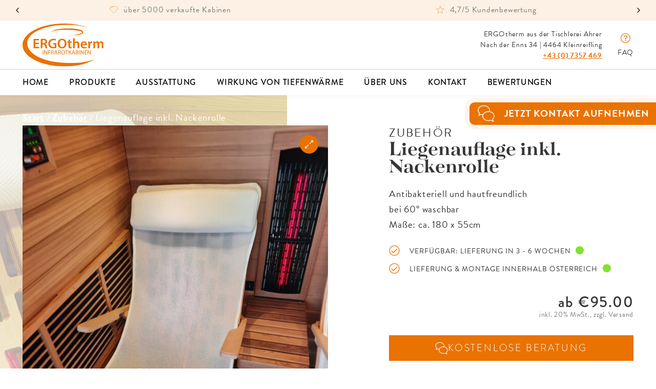

--- FILE ---
content_type: text/html; charset=UTF-8
request_url: https://ergotherm.at/produkt/liegenauflage-inkl-nackenrolle/
body_size: 28682
content:
<!DOCTYPE html>
<html lang="de">
<head>

    
    <meta charset="UTF-8">
    <meta http-equiv="X-UA-Compatible" content="IE=edge">
    <meta name="viewport" content="width=device-width, initial-scale=1.0, maximum-scale=1.0, user-scalable=no">
    <link rel="profile" href="http://gmpg.org/xfn/11">
    				<script>document.documentElement.className = document.documentElement.className + ' yes-js js_active js'</script>
			<meta name='robots' content='index, follow, max-image-preview:large, max-snippet:-1, max-video-preview:-1' />

<!-- Google Tag Manager for WordPress by gtm4wp.com -->
<script data-cfasync="false" data-pagespeed-no-defer>
	var gtm4wp_datalayer_name = "dataLayer";
	var dataLayer = dataLayer || [];
	const gtm4wp_use_sku_instead = 0;
	const gtm4wp_currency = 'EUR';
	const gtm4wp_product_per_impression = 10;
	const gtm4wp_clear_ecommerce = false;
	const gtm4wp_datalayer_max_timeout = 2000;
</script>
<!-- End Google Tag Manager for WordPress by gtm4wp.com -->
	<!-- This site is optimized with the Yoast SEO plugin v26.8 - https://yoast.com/product/yoast-seo-wordpress/ -->
	<title>Liegenauflage inkl. Nackenrolle Jetzt online bei Ergotherm kaufen</title>
<link data-rocket-prefetch href="https://connect.facebook.net" rel="dns-prefetch">
<link data-rocket-prefetch href="https://www.googletagmanager.com" rel="dns-prefetch">
<link data-rocket-prefetch href="https://unpkg.com" rel="dns-prefetch">
<style id="rocket-critical-css">h1{overflow-wrap:break-word}ul{overflow-wrap:break-word}p{overflow-wrap:break-word}:root{--wp--preset--font-size--normal:16px;--wp--preset--font-size--huge:42px}.screen-reader-text{border:0;clip:rect(1px,1px,1px,1px);-webkit-clip-path:inset(50%);clip-path:inset(50%);height:1px;margin:-1px;overflow:hidden;padding:0;position:absolute;width:1px;word-wrap:normal!important}.screen-reader-text{border:0;clip:rect(1px,1px,1px,1px);-webkit-clip-path:inset(50%);clip-path:inset(50%);height:1px;margin:-1px;overflow:hidden;overflow-wrap:normal!important;word-wrap:normal!important;padding:0;position:absolute!important;width:1px}:root{--woocommerce:#a46497;--wc-green:#7ad03a;--wc-red:#a00;--wc-orange:#ffba00;--wc-blue:#2ea2cc;--wc-primary:#a46497;--wc-primary-text:white;--wc-secondary:#ebe9eb;--wc-secondary-text:#515151;--wc-highlight:#77a464;--wc-highligh-text:white;--wc-content-bg:#fff;--wc-subtext:#767676}@font-face{font-display:swap;font-family:WooCommerce;src:url(https://ergotherm.at/wp-content/plugins/woocommerce/assets/fonts/WooCommerce.eot);src:url(https://ergotherm.at/wp-content/plugins/woocommerce/assets/fonts/WooCommerce.eot?#iefix) format("embedded-opentype"),url(https://ergotherm.at/wp-content/plugins/woocommerce/assets/fonts/WooCommerce.woff) format("woff"),url(https://ergotherm.at/wp-content/plugins/woocommerce/assets/fonts/WooCommerce.ttf) format("truetype"),url(https://ergotherm.at/wp-content/plugins/woocommerce/assets/fonts/WooCommerce.svg#WooCommerce) format("svg");font-weight:400;font-style:normal}#yith-wcwl-popup-message{font-weight:700;line-height:50px;text-align:center;background:#fff;-webkit-box-shadow:0 0 15px rgba(0,0,0,.3);-moz-box-shadow:0 0 15px rgba(0,0,0,.3);box-shadow:0 0 15px rgba(0,0,0,.3);position:fixed;top:50%;left:50%;padding:7px 40px;z-index:10000}.yith-wcwl-add-to-wishlist{margin-top:10px}.yith-wcwl-add-button>a i{margin-right:10px}.yith-wcwl-add-button a.add_to_wishlist{margin:0;box-shadow:none;text-shadow:none}button.pswp__button{box-shadow:none!important;background-image:url(https://ergotherm.at/wp-content/plugins/woocommerce/assets/css/photoswipe/default-skin/default-skin.png)!important}button.pswp__button,button.pswp__button--arrow--left::before,button.pswp__button--arrow--right::before{background-color:transparent!important}button.pswp__button--arrow--left,button.pswp__button--arrow--right{background-image:none!important}.pswp{display:none;position:absolute;width:100%;height:100%;left:0;top:0;overflow:hidden;-ms-touch-action:none;touch-action:none;z-index:1500;-webkit-text-size-adjust:100%;-webkit-backface-visibility:hidden;outline:0}.pswp *{-webkit-box-sizing:border-box;box-sizing:border-box}.pswp__bg{position:absolute;left:0;top:0;width:100%;height:100%;background:#000;opacity:0;-webkit-transform:translateZ(0);transform:translateZ(0);-webkit-backface-visibility:hidden;will-change:opacity}.pswp__scroll-wrap{position:absolute;left:0;top:0;width:100%;height:100%;overflow:hidden}.pswp__container{-ms-touch-action:none;touch-action:none;position:absolute;left:0;right:0;top:0;bottom:0}.pswp__container{-webkit-touch-callout:none}.pswp__bg{will-change:opacity}.pswp__container{-webkit-backface-visibility:hidden}.pswp__item{position:absolute;left:0;right:0;top:0;bottom:0;overflow:hidden}.pswp__button{width:44px;height:44px;position:relative;background:0 0;overflow:visible;-webkit-appearance:none;display:block;border:0;padding:0;margin:0;float:right;opacity:.75;-webkit-box-shadow:none;box-shadow:none}.pswp__button::-moz-focus-inner{padding:0;border:0}.pswp__button,.pswp__button--arrow--left:before,.pswp__button--arrow--right:before{background:url(https://ergotherm.at/wp-content/plugins/woocommerce/assets/css/photoswipe/default-skin/default-skin.png) 0 0 no-repeat;background-size:264px 88px;width:44px;height:44px}.pswp__button--close{background-position:0 -44px}.pswp__button--share{background-position:-44px -44px}.pswp__button--fs{display:none}.pswp__button--zoom{display:none;background-position:-88px 0}.pswp__button--arrow--left,.pswp__button--arrow--right{background:0 0;top:50%;margin-top:-50px;width:70px;height:100px;position:absolute}.pswp__button--arrow--left{left:0}.pswp__button--arrow--right{right:0}.pswp__button--arrow--left:before,.pswp__button--arrow--right:before{content:'';top:35px;background-color:rgba(0,0,0,.3);height:30px;width:32px;position:absolute}.pswp__button--arrow--left:before{left:6px;background-position:-138px -44px}.pswp__button--arrow--right:before{right:6px;background-position:-94px -44px}.pswp__share-modal{display:block;background:rgba(0,0,0,.5);width:100%;height:100%;top:0;left:0;padding:10px;position:absolute;z-index:1600;opacity:0;-webkit-backface-visibility:hidden;will-change:opacity}.pswp__share-modal--hidden{display:none}.pswp__share-tooltip{z-index:1620;position:absolute;background:#fff;top:56px;border-radius:2px;display:block;width:auto;right:44px;-webkit-box-shadow:0 2px 5px rgba(0,0,0,.25);box-shadow:0 2px 5px rgba(0,0,0,.25);-webkit-transform:translateY(6px);-ms-transform:translateY(6px);transform:translateY(6px);-webkit-backface-visibility:hidden;will-change:transform}.pswp__counter{position:absolute;left:0;top:0;height:44px;font-size:13px;line-height:44px;color:#fff;opacity:.75;padding:0 10px}.pswp__caption{position:absolute;left:0;bottom:0;width:100%;min-height:44px}.pswp__caption__center{text-align:left;max-width:420px;margin:0 auto;font-size:13px;padding:10px;line-height:20px;color:#ccc}.pswp__preloader{width:44px;height:44px;position:absolute;top:0;left:50%;margin-left:-22px;opacity:0;will-change:opacity;direction:ltr}.pswp__preloader__icn{width:20px;height:20px;margin:12px}@media screen and (max-width:1024px){.pswp__preloader{position:relative;left:auto;top:auto;margin:0;float:right}}.pswp__ui{-webkit-font-smoothing:auto;visibility:visible;opacity:1;z-index:1550}.pswp__top-bar{position:absolute;left:0;top:0;height:44px;width:100%}.pswp__caption,.pswp__top-bar{-webkit-backface-visibility:hidden;will-change:opacity}.pswp__caption,.pswp__top-bar{background-color:rgba(0,0,0,.5)}.pswp__ui--hidden .pswp__button--arrow--left,.pswp__ui--hidden .pswp__button--arrow--right,.pswp__ui--hidden .pswp__caption,.pswp__ui--hidden .pswp__top-bar{opacity:.001}:root{--woocommerce:#a46497;--wc-green:#7ad03a;--wc-red:#a00;--wc-orange:#ffba00;--wc-blue:#2ea2cc;--wc-primary:#a46497;--wc-primary-text:white;--wc-secondary:#ebe9eb;--wc-secondary-text:#515151;--wc-highlight:#77a464;--wc-highligh-text:white;--wc-content-bg:#fff;--wc-subtext:#767676}.woocommerce img,.woocommerce-page img{height:auto;max-width:100%}.woocommerce div.product div.images,.woocommerce-page div.product div.images{float:left;width:48%}:root{--woocommerce:#a46497;--wc-green:#7ad03a;--wc-red:#a00;--wc-orange:#ffba00;--wc-blue:#2ea2cc;--wc-primary:#a46497;--wc-primary-text:white;--wc-secondary:#ebe9eb;--wc-secondary-text:#515151;--wc-highlight:#77a464;--wc-highligh-text:white;--wc-content-bg:#fff;--wc-subtext:#767676}@font-face{font-display:swap;font-family:WooCommerce;src:url(https://ergotherm.at/wp-content/plugins/woocommerce/assets/fonts/WooCommerce.eot);src:url(https://ergotherm.at/wp-content/plugins/woocommerce/assets/fonts/WooCommerce.eot?#iefix) format("embedded-opentype"),url(https://ergotherm.at/wp-content/plugins/woocommerce/assets/fonts/WooCommerce.woff) format("woff"),url(https://ergotherm.at/wp-content/plugins/woocommerce/assets/fonts/WooCommerce.ttf) format("truetype"),url(https://ergotherm.at/wp-content/plugins/woocommerce/assets/fonts/WooCommerce.svg#WooCommerce) format("svg");font-weight:400;font-style:normal}.screen-reader-text{clip:rect(1px,1px,1px,1px);height:1px;overflow:hidden;position:absolute!important;width:1px;word-wrap:normal!important}.woocommerce .woocommerce-breadcrumb{margin:0 0 1em;padding:0;font-size:.92em;color:#767676}.woocommerce .woocommerce-breadcrumb::after,.woocommerce .woocommerce-breadcrumb::before{content:" ";display:table}.woocommerce .woocommerce-breadcrumb::after{clear:both}.woocommerce .woocommerce-breadcrumb a{color:#767676}.woocommerce .quantity .qty{width:3.631em;text-align:center}.woocommerce div.product{margin-bottom:0;position:relative}.woocommerce div.product .product_title{clear:none;margin-top:0;padding:0}.woocommerce div.product p.price{color:#77a464;font-size:1.25em}.woocommerce div.product div.images{margin-bottom:2em}.woocommerce div.product div.images img{display:block;width:100%;height:auto;box-shadow:none}.woocommerce div.product div.images.woocommerce-product-gallery{position:relative}.woocommerce div.product div.images .woocommerce-product-gallery__wrapper{margin:0;padding:0}.woocommerce div.product div.images .woocommerce-product-gallery__wrapper .zoomImg{background-color:#fff;opacity:0}.woocommerce div.product div.images .woocommerce-product-gallery__trigger{position:absolute;top:.5em;right:.5em;font-size:2em;z-index:9;width:36px;height:36px;background:#fff;text-indent:-9999px;border-radius:100%;box-sizing:content-box}.woocommerce div.product div.images .woocommerce-product-gallery__trigger::before{content:"";display:block;width:10px;height:10px;border:2px solid #000;border-radius:100%;position:absolute;top:9px;left:9px;box-sizing:content-box}.woocommerce div.product div.images .woocommerce-product-gallery__trigger::after{content:"";display:block;width:2px;height:8px;background:#000;border-radius:6px;position:absolute;top:19px;left:22px;-webkit-transform:rotate(-45deg);-ms-transform:rotate(-45deg);transform:rotate(-45deg);box-sizing:content-box}.woocommerce div.product form.cart{margin-bottom:2em}.woocommerce div.product form.cart::after,.woocommerce div.product form.cart::before{content:" ";display:table}.woocommerce div.product form.cart::after{clear:both}.woocommerce div.product form.cart div.quantity{float:left;margin:0 4px 0 0}.woocommerce div.product form.cart .button{vertical-align:middle;float:left}.woocommerce #respond input#submit,.woocommerce a.button,.woocommerce button.button{font-size:100%;margin:0;line-height:1;position:relative;text-decoration:none;overflow:visible;padding:.618em 1em;font-weight:700;border-radius:3px;left:auto;color:#515151;background-color:#ebe9eb;border:0;display:inline-block;background-image:none;box-shadow:none;text-shadow:none}.woocommerce button.button.alt{background-color:#a46497;color:#fff;-webkit-font-smoothing:antialiased}.woocommerce .cart .button{float:none}.woocommerce #reviews #respond{margin:0;border:0;padding:0}.woocommerce #reviews #comment{height:75px}.woocommerce #review_form #respond{position:static;margin:0;width:auto;padding:0;background:transparent none;border:0}.woocommerce #review_form #respond::after,.woocommerce #review_form #respond::before{content:" ";display:table}.woocommerce #review_form #respond::after{clear:both}.woocommerce #review_form #respond p{margin:0 0 10px}.woocommerce #review_form #respond .form-submit input{left:auto}.woocommerce #review_form #respond textarea{box-sizing:border-box;width:100%}.woocommerce p.stars a{position:relative;height:1em;width:1em;text-indent:-999em;display:inline-block;text-decoration:none}.woocommerce p.stars a::before{display:block;position:absolute;top:0;left:0;width:1em;height:1em;line-height:1;font-family:WooCommerce;content:"\e021";text-indent:0}@font-face{font-family:'Woo-Side-Cart';src:url(https://ergotherm.at/wp-content/plugins/woocommerce-side-cart-premium/assets/css/fonts/Woo-Side-Cart.eot?le17z4);src:url(https://ergotherm.at/wp-content/plugins/woocommerce-side-cart-premium/assets/css/fonts/Woo-Side-Cart.eot?le17z4#iefix) format('embedded-opentype'),url(https://ergotherm.at/wp-content/plugins/woocommerce-side-cart-premium/assets/css/fonts/Woo-Side-Cart.ttf?le17z4) format('truetype'),url(https://ergotherm.at/wp-content/plugins/woocommerce-side-cart-premium/assets/css/fonts/Woo-Side-Cart.woff?le17z4) format('woff'),url(https://ergotherm.at/wp-content/plugins/woocommerce-side-cart-premium/assets/css/fonts/Woo-Side-Cart.svg?le17z4#Woo-Side-Cart) format('svg');font-weight:normal;font-style:normal;font-display:swap}[class*=" xoo-wsc-icon-"]{font-family:'Woo-Side-Cart'!important;speak:never;font-style:normal;font-weight:normal;font-variant:normal;text-transform:none;line-height:1;-webkit-font-smoothing:antialiased;-moz-osx-font-smoothing:grayscale}.xoo-wsc-icon-bag2:before{content:"\e910"}.xoo-wsc-icon-basket1:before{content:"\e904"}.xoo-wsc-icon-arrow-thin-left:before{content:"\e91b"}.xoo-wsc-icon-arrow-thin-right:before{content:"\e90d"}.xoo-wsc-container,.xoo-wsc-slider{position:fixed;background-color:#fff;z-index:999999;display:flex;flex-direction:column;width:90%}.xoo-wsc-modal *{box-sizing:border-box}.xoo-wsc-body{flex-grow:1;overflow:auto}.xoo-wsc-loading .xoo-wsc-loader{display:block}span.xoo-wsc-loader{display:none;position:absolute;left:0;right:0;top:0;bottom:0;opacity:0.5;background-color:#eee}.xoo-wsc-basket{padding:10px;border-radius:14px;margin:10px;z-index:9999999;position:fixed;display:none}.xoo-wsc-items-count{border-radius:50%;position:absolute;font-size:13px;width:28px;height:28px;line-height:28px;text-align:center;overflow:hidden}.xoo-wsc-bki{font-size:30px}.xoo-wsc-notice-container{z-index:2;position:absolute;top:0;left:0;right:0;display:none}ul.xoo-wsc-notices{margin:0;list-style-type:none;padding:0}.xoo-wscb-icon{font-size:37px}.xoo-wscb-count{position:absolute;z-index:1;background-color:transparent;font-size:15px;height:45px;line-height:45px;text-align:center;left:0;right:0}.xoo-wsc-header{padding:15px;color:#000}span.xoo-wsch-close{position:absolute}span.xoo-wsch-text{margin-left:8px}.xoo-wsch-top{align-items:center}.xoo-wsch-top .xoo-wsch-basket{display:table;position:relative}.xoo-wsch-top{display:flex;margin:0 auto}.xoo-wsc-sl-content{display:none;overflow:auto;flex-direction:column}.xoo-wsc-sl-heading{display:flex;font-size:20px;font-weight:600;padding:20px;align-items:center}.xoo-wsc-sl-body{padding:10px 20px;flex-grow:1;overflow:auto}span.xoo-wsc-slider-close{margin:0 10px}.xoo-wsc-ft-buttons-cont{display:grid;text-align:center;grid-column-gap:10px;grid-row-gap:10px}a.xoo-wsc-ft-btn{display:flex;align-items:center;justify-content:center}.xoo-wsc-ft-buttons-cont a.xoo-wsc-ft-btn:only-child{grid-column:1/-1}.xoo-wsc-payment-btns{display:flex;align-items:center;justify-content:center}.xoo-wsc-empty-cart{padding:30px;display:flex;flex-direction:column;align-items:center}.xoo-wsc-empty-cart>*{margin-bottom:20px}.dgwt-wcas-search-wrapp{position:relative;line-height:100%;display:block;color:#444;min-width:230px;width:100%;text-align:left;margin:0 auto;-webkit-box-sizing:border-box;-moz-box-sizing:border-box;box-sizing:border-box}.dgwt-wcas-suggestions-wrapp{background:#fff none repeat scroll 0 0;border:1px solid #ddd;border-top:none;padding:0;margin:0;-webkit-box-sizing:border-box;-moz-box-sizing:border-box;box-sizing:border-box;overflow-y:auto}.dgwt-wcas-search-wrapp *{-webkit-box-sizing:border-box;-moz-box-sizing:border-box;box-sizing:border-box}.dgwt-wcas-search-form{margin:0;padding:0;width:100%}input[type=search].dgwt-wcas-search-input{-webkit-box-shadow:none;box-shadow:none;margin:0;-webkit-appearance:textfield;text-align:left}[type=search].dgwt-wcas-search-input::-ms-clear{display:none}[type=search].dgwt-wcas-search-input::-webkit-search-decoration{-webkit-appearance:none}[type=search].dgwt-wcas-search-input::-webkit-search-cancel-button{display:none}.dgwt-wcas-ico-magnifier{bottom:0;left:0;margin:auto;position:absolute;right:0;top:0;height:65%;display:block}.dgwt-wcas-preloader{height:100%;position:absolute;right:0;top:0;width:40px;z-index:1;background-repeat:no-repeat;background-position:right 15px center;background-size:auto 44%}.screen-reader-text{clip:rect(1px,1px,1px,1px);height:1px;overflow:hidden;position:absolute!important;width:1px}.dgwt-wcas-sf-wrapp:after,.dgwt-wcas-sf-wrapp:before{content:"";display:table}.dgwt-wcas-sf-wrapp:after{clear:both}.dgwt-wcas-sf-wrapp{zoom:1;width:100%;max-width:100vw;margin:0;position:relative;background:0 0}.dgwt-wcas-sf-wrapp input[type=search].dgwt-wcas-search-input{width:100%;height:40px;font-size:14px;line-height:100%;padding:10px 15px;margin:0;background:#fff;border:1px solid #ddd;border-radius:3px;-webkit-border-radius:3px;-webkit-appearance:none;box-sizing:border-box}.dgwt-wcas-sf-wrapp input[type=search].dgwt-wcas-search-input::-webkit-input-placeholder{color:#999;font-weight:400;font-style:italic;line-height:normal}.dgwt-wcas-sf-wrapp input[type=search].dgwt-wcas-search-input:-moz-placeholder{color:#999;font-weight:400;font-style:italic;line-height:normal}.dgwt-wcas-sf-wrapp input[type=search].dgwt-wcas-search-input::-moz-placeholder{color:#999;font-weight:400;font-style:italic;line-height:normal}.dgwt-wcas-sf-wrapp input[type=search].dgwt-wcas-search-input:-ms-input-placeholder{color:#999;font-weight:400;font-style:italic;line-height:normal}.dgwt-wcas-ico-magnifier{max-width:20px}.dgwt-wcas-no-submit .dgwt-wcas-ico-magnifier{height:50%;margin:auto;max-height:20px;width:100%;max-width:20px;left:12px;right:auto;opacity:.5;fill:#000}.dgwt-wcas-no-submit .dgwt-wcas-sf-wrapp input[type=search].dgwt-wcas-search-input{padding:10px 15px 10px 40px}.lightboxOverlay{position:absolute;top:0;left:0;z-index:9999;background-color:black;filter:progid:DXImageTransform.Microsoft.Alpha(Opacity=80);opacity:0.8;display:none}.lightbox{position:absolute;left:0;width:100%;z-index:10000;text-align:center;line-height:0;font-weight:normal;outline:none}.lightbox .lb-image{display:block;height:auto;max-width:inherit;max-height:none;border-radius:3px;border:4px solid white}.lb-outerContainer{position:relative;*zoom:1;width:250px;height:250px;margin:0 auto;border-radius:4px;background-color:white}.lb-outerContainer:after{content:"";display:table;clear:both}.lb-loader{position:absolute;top:43%;left:0;height:25%;width:100%;text-align:center;line-height:0}.lb-cancel{display:block;width:32px;height:32px;margin:0 auto;background:url(https://ergotherm.at/wp-content/themes/ergotherm/images/loading.gif) no-repeat}.lb-nav{position:absolute;top:0;left:0;height:100%;width:100%;z-index:10}.lb-nav a{outline:none;background-image:url('[data-uri]')}.lb-prev,.lb-next{height:100%;display:block}.lb-nav a.lb-prev{width:34%;left:0;float:left;background:url(https://ergotherm.at/wp-content/themes/ergotherm/images/prev.png) left 48% no-repeat;filter:progid:DXImageTransform.Microsoft.Alpha(Opacity=0);opacity:0}.lb-nav a.lb-next{width:64%;right:0;float:right;background:url(https://ergotherm.at/wp-content/themes/ergotherm/images/next.png) right 48% no-repeat;filter:progid:DXImageTransform.Microsoft.Alpha(Opacity=0);opacity:0}.lb-dataContainer{margin:0 auto;padding-top:5px;*zoom:1;width:100%;border-bottom-left-radius:4px;border-bottom-right-radius:4px}.lb-dataContainer:after{content:"";display:table;clear:both}.lb-data{padding:0 4px;color:#ccc}.lb-data .lb-details{width:85%;float:left;text-align:left;line-height:1.1em}.lb-data .lb-caption{font-size:13px;font-weight:bold;line-height:1em}.lb-data .lb-number{display:block;clear:left;padding-bottom:1em;font-size:12px;color:#999999}.lb-data .lb-close{display:block;float:right;width:30px;height:30px;background:url(https://ergotherm.at/wp-content/themes/ergotherm/images/close.png) top right no-repeat;text-align:right;outline:none;filter:progid:DXImageTransform.Microsoft.Alpha(Opacity=70);opacity:0.7}*{outline:none;box-sizing:border-box}body{-webkit-text-size-adjust:100%;-ms-text-size-adjust:100%;margin:0;padding:0}a{text-decoration:none}img{height:auto;max-width:100%}svg:not(:root){overflow:hidden}ul,li{list-style:none;padding:0;margin:0}button,input[type="submit"]{-webkit-appearance:button}.screen-reader-text{clip:rect(1px,1px,1px,1px);position:absolute!important;height:1px;width:1px;overflow:hidden;word-wrap:normal!important}@font-face{font-family:"brandon-grotesque";src:url("https://use.typekit.net/af/1da05b/0000000000000000000132df/27/l?primer=7cdcb44be4a7db8877ffa5c0007b8dd865b3bbc383831fe2ea177f62257a9191&fvd=n4&v=3") format("woff2"),url("https://use.typekit.net/af/1da05b/0000000000000000000132df/27/d?primer=7cdcb44be4a7db8877ffa5c0007b8dd865b3bbc383831fe2ea177f62257a9191&fvd=n4&v=3") format("woff"),url("https://use.typekit.net/af/1da05b/0000000000000000000132df/27/a?primer=7cdcb44be4a7db8877ffa5c0007b8dd865b3bbc383831fe2ea177f62257a9191&fvd=n4&v=3") format("opentype");font-display:swap;font-style:normal;font-weight:400}@font-face{font-family:"brandon-grotesque";src:url("https://use.typekit.net/af/32d3ee/0000000000000000000132e0/27/l?primer=7cdcb44be4a7db8877ffa5c0007b8dd865b3bbc383831fe2ea177f62257a9191&fvd=i4&v=3") format("woff2"),url("https://use.typekit.net/af/32d3ee/0000000000000000000132e0/27/d?primer=7cdcb44be4a7db8877ffa5c0007b8dd865b3bbc383831fe2ea177f62257a9191&fvd=i4&v=3") format("woff"),url("https://use.typekit.net/af/32d3ee/0000000000000000000132e0/27/a?primer=7cdcb44be4a7db8877ffa5c0007b8dd865b3bbc383831fe2ea177f62257a9191&fvd=i4&v=3") format("opentype");font-display:swap;font-style:italic;font-weight:400}@font-face{font-family:"brandon-grotesque";src:url("https://use.typekit.net/af/8f4e31/0000000000000000000132e3/27/l?primer=7cdcb44be4a7db8877ffa5c0007b8dd865b3bbc383831fe2ea177f62257a9191&fvd=n7&v=3") format("woff2"),url("https://use.typekit.net/af/8f4e31/0000000000000000000132e3/27/d?primer=7cdcb44be4a7db8877ffa5c0007b8dd865b3bbc383831fe2ea177f62257a9191&fvd=n7&v=3") format("woff"),url("https://use.typekit.net/af/8f4e31/0000000000000000000132e3/27/a?primer=7cdcb44be4a7db8877ffa5c0007b8dd865b3bbc383831fe2ea177f62257a9191&fvd=n7&v=3") format("opentype");font-display:swap;font-style:normal;font-weight:700}@font-face{font-family:"brandon-grotesque";src:url("https://use.typekit.net/af/383ab4/0000000000000000000132e4/27/l?primer=7cdcb44be4a7db8877ffa5c0007b8dd865b3bbc383831fe2ea177f62257a9191&fvd=i7&v=3") format("woff2"),url("https://use.typekit.net/af/383ab4/0000000000000000000132e4/27/d?primer=7cdcb44be4a7db8877ffa5c0007b8dd865b3bbc383831fe2ea177f62257a9191&fvd=i7&v=3") format("woff"),url("https://use.typekit.net/af/383ab4/0000000000000000000132e4/27/a?primer=7cdcb44be4a7db8877ffa5c0007b8dd865b3bbc383831fe2ea177f62257a9191&fvd=i7&v=3") format("opentype");font-display:swap;font-style:italic;font-weight:700}@font-face{font-family:"brandon-grotesque";src:url("https://use.typekit.net/af/a96fa9/000000000000000077359de4/30/l?primer=7cdcb44be4a7db8877ffa5c0007b8dd865b3bbc383831fe2ea177f62257a9191&fvd=n1&v=3") format("woff2"),url("https://use.typekit.net/af/a96fa9/000000000000000077359de4/30/d?primer=7cdcb44be4a7db8877ffa5c0007b8dd865b3bbc383831fe2ea177f62257a9191&fvd=n1&v=3") format("woff"),url("https://use.typekit.net/af/a96fa9/000000000000000077359de4/30/a?primer=7cdcb44be4a7db8877ffa5c0007b8dd865b3bbc383831fe2ea177f62257a9191&fvd=n1&v=3") format("opentype");font-display:swap;font-style:normal;font-weight:100}@font-face{font-family:"brandon-grotesque";src:url("https://use.typekit.net/af/9270e6/000000000000000077359dec/30/l?primer=7cdcb44be4a7db8877ffa5c0007b8dd865b3bbc383831fe2ea177f62257a9191&fvd=i1&v=3") format("woff2"),url("https://use.typekit.net/af/9270e6/000000000000000077359dec/30/d?primer=7cdcb44be4a7db8877ffa5c0007b8dd865b3bbc383831fe2ea177f62257a9191&fvd=i1&v=3") format("woff"),url("https://use.typekit.net/af/9270e6/000000000000000077359dec/30/a?primer=7cdcb44be4a7db8877ffa5c0007b8dd865b3bbc383831fe2ea177f62257a9191&fvd=i1&v=3") format("opentype");font-display:swap;font-style:italic;font-weight:100}@font-face{font-family:"brandon-grotesque";src:url("https://use.typekit.net/af/1281a1/000000000000000077359ded/30/l?primer=7cdcb44be4a7db8877ffa5c0007b8dd865b3bbc383831fe2ea177f62257a9191&fvd=n3&v=3") format("woff2"),url("https://use.typekit.net/af/1281a1/000000000000000077359ded/30/d?primer=7cdcb44be4a7db8877ffa5c0007b8dd865b3bbc383831fe2ea177f62257a9191&fvd=n3&v=3") format("woff"),url("https://use.typekit.net/af/1281a1/000000000000000077359ded/30/a?primer=7cdcb44be4a7db8877ffa5c0007b8dd865b3bbc383831fe2ea177f62257a9191&fvd=n3&v=3") format("opentype");font-display:swap;font-style:normal;font-weight:300}@font-face{font-family:"brandon-grotesque";src:url("https://use.typekit.net/af/08312f/000000000000000077359dee/30/l?primer=7cdcb44be4a7db8877ffa5c0007b8dd865b3bbc383831fe2ea177f62257a9191&fvd=i3&v=3") format("woff2"),url("https://use.typekit.net/af/08312f/000000000000000077359dee/30/d?primer=7cdcb44be4a7db8877ffa5c0007b8dd865b3bbc383831fe2ea177f62257a9191&fvd=i3&v=3") format("woff"),url("https://use.typekit.net/af/08312f/000000000000000077359dee/30/a?primer=7cdcb44be4a7db8877ffa5c0007b8dd865b3bbc383831fe2ea177f62257a9191&fvd=i3&v=3") format("opentype");font-display:swap;font-style:italic;font-weight:300}@font-face{font-family:"brandon-grotesque";src:url("https://use.typekit.net/af/d03e48/000000000000000077359df2/30/l?primer=7cdcb44be4a7db8877ffa5c0007b8dd865b3bbc383831fe2ea177f62257a9191&fvd=n5&v=3") format("woff2"),url("https://use.typekit.net/af/d03e48/000000000000000077359df2/30/d?primer=7cdcb44be4a7db8877ffa5c0007b8dd865b3bbc383831fe2ea177f62257a9191&fvd=n5&v=3") format("woff"),url("https://use.typekit.net/af/d03e48/000000000000000077359df2/30/a?primer=7cdcb44be4a7db8877ffa5c0007b8dd865b3bbc383831fe2ea177f62257a9191&fvd=n5&v=3") format("opentype");font-display:swap;font-style:normal;font-weight:500}@font-face{font-family:"brandon-grotesque";src:url("https://use.typekit.net/af/b59a99/000000000000000077359df3/30/l?primer=7cdcb44be4a7db8877ffa5c0007b8dd865b3bbc383831fe2ea177f62257a9191&fvd=i5&v=3") format("woff2"),url("https://use.typekit.net/af/b59a99/000000000000000077359df3/30/d?primer=7cdcb44be4a7db8877ffa5c0007b8dd865b3bbc383831fe2ea177f62257a9191&fvd=i5&v=3") format("woff"),url("https://use.typekit.net/af/b59a99/000000000000000077359df3/30/a?primer=7cdcb44be4a7db8877ffa5c0007b8dd865b3bbc383831fe2ea177f62257a9191&fvd=i5&v=3") format("opentype");font-display:swap;font-style:italic;font-weight:500}@font-face{font-family:"brandon-grotesque";src:url("https://use.typekit.net/af/257c86/000000000000000077359df6/30/l?primer=7cdcb44be4a7db8877ffa5c0007b8dd865b3bbc383831fe2ea177f62257a9191&fvd=n9&v=3") format("woff2"),url("https://use.typekit.net/af/257c86/000000000000000077359df6/30/d?primer=7cdcb44be4a7db8877ffa5c0007b8dd865b3bbc383831fe2ea177f62257a9191&fvd=n9&v=3") format("woff"),url("https://use.typekit.net/af/257c86/000000000000000077359df6/30/a?primer=7cdcb44be4a7db8877ffa5c0007b8dd865b3bbc383831fe2ea177f62257a9191&fvd=n9&v=3") format("opentype");font-display:swap;font-style:normal;font-weight:900}@font-face{font-family:"brandon-grotesque";src:url("https://use.typekit.net/af/037411/000000000000000077359df7/30/l?primer=7cdcb44be4a7db8877ffa5c0007b8dd865b3bbc383831fe2ea177f62257a9191&fvd=i9&v=3") format("woff2"),url("https://use.typekit.net/af/037411/000000000000000077359df7/30/d?primer=7cdcb44be4a7db8877ffa5c0007b8dd865b3bbc383831fe2ea177f62257a9191&fvd=i9&v=3") format("woff"),url("https://use.typekit.net/af/037411/000000000000000077359df7/30/a?primer=7cdcb44be4a7db8877ffa5c0007b8dd865b3bbc383831fe2ea177f62257a9191&fvd=i9&v=3") format("opentype");font-display:swap;font-style:italic;font-weight:900}@font-face{font-family:"tenez";src:url("https://use.typekit.net/af/b24571/00000000000000007735e435/30/l?primer=7cdcb44be4a7db8877ffa5c0007b8dd865b3bbc383831fe2ea177f62257a9191&fvd=n9&v=3") format("woff2"),url("https://use.typekit.net/af/b24571/00000000000000007735e435/30/d?primer=7cdcb44be4a7db8877ffa5c0007b8dd865b3bbc383831fe2ea177f62257a9191&fvd=n9&v=3") format("woff"),url("https://use.typekit.net/af/b24571/00000000000000007735e435/30/a?primer=7cdcb44be4a7db8877ffa5c0007b8dd865b3bbc383831fe2ea177f62257a9191&fvd=n9&v=3") format("opentype");font-display:swap;font-style:normal;font-weight:900}@font-face{font-family:"tenez";src:url("https://use.typekit.net/af/ed078a/00000000000000007735e434/30/l?primer=7cdcb44be4a7db8877ffa5c0007b8dd865b3bbc383831fe2ea177f62257a9191&fvd=i9&v=3") format("woff2"),url("https://use.typekit.net/af/ed078a/00000000000000007735e434/30/d?primer=7cdcb44be4a7db8877ffa5c0007b8dd865b3bbc383831fe2ea177f62257a9191&fvd=i9&v=3") format("woff"),url("https://use.typekit.net/af/ed078a/00000000000000007735e434/30/a?primer=7cdcb44be4a7db8877ffa5c0007b8dd865b3bbc383831fe2ea177f62257a9191&fvd=i9&v=3") format("opentype");font-display:swap;font-style:italic;font-weight:900}@font-face{font-family:"tenez";src:url("https://use.typekit.net/af/f7aad3/00000000000000007735e433/30/l?primer=7cdcb44be4a7db8877ffa5c0007b8dd865b3bbc383831fe2ea177f62257a9191&fvd=n7&v=3") format("woff2"),url("https://use.typekit.net/af/f7aad3/00000000000000007735e433/30/d?primer=7cdcb44be4a7db8877ffa5c0007b8dd865b3bbc383831fe2ea177f62257a9191&fvd=n7&v=3") format("woff"),url("https://use.typekit.net/af/f7aad3/00000000000000007735e433/30/a?primer=7cdcb44be4a7db8877ffa5c0007b8dd865b3bbc383831fe2ea177f62257a9191&fvd=n7&v=3") format("opentype");font-display:swap;font-style:normal;font-weight:700}@font-face{font-family:"tenez";src:url("https://use.typekit.net/af/164608/00000000000000007735e436/30/l?primer=7cdcb44be4a7db8877ffa5c0007b8dd865b3bbc383831fe2ea177f62257a9191&fvd=i7&v=3") format("woff2"),url("https://use.typekit.net/af/164608/00000000000000007735e436/30/d?primer=7cdcb44be4a7db8877ffa5c0007b8dd865b3bbc383831fe2ea177f62257a9191&fvd=i7&v=3") format("woff"),url("https://use.typekit.net/af/164608/00000000000000007735e436/30/a?primer=7cdcb44be4a7db8877ffa5c0007b8dd865b3bbc383831fe2ea177f62257a9191&fvd=i7&v=3") format("opentype");font-display:swap;font-style:italic;font-weight:700}@font-face{font-family:"tenez";src:url("https://use.typekit.net/af/1725d7/00000000000000007735e430/30/l?primer=7cdcb44be4a7db8877ffa5c0007b8dd865b3bbc383831fe2ea177f62257a9191&fvd=i4&v=3") format("woff2"),url("https://use.typekit.net/af/1725d7/00000000000000007735e430/30/d?primer=7cdcb44be4a7db8877ffa5c0007b8dd865b3bbc383831fe2ea177f62257a9191&fvd=i4&v=3") format("woff"),url("https://use.typekit.net/af/1725d7/00000000000000007735e430/30/a?primer=7cdcb44be4a7db8877ffa5c0007b8dd865b3bbc383831fe2ea177f62257a9191&fvd=i4&v=3") format("opentype");font-display:swap;font-style:italic;font-weight:400}@font-face{font-family:"tenez";src:url("https://use.typekit.net/af/487cd9/00000000000000007735e432/30/l?primer=7cdcb44be4a7db8877ffa5c0007b8dd865b3bbc383831fe2ea177f62257a9191&fvd=n3&v=3") format("woff2"),url("https://use.typekit.net/af/487cd9/00000000000000007735e432/30/d?primer=7cdcb44be4a7db8877ffa5c0007b8dd865b3bbc383831fe2ea177f62257a9191&fvd=n3&v=3") format("woff"),url("https://use.typekit.net/af/487cd9/00000000000000007735e432/30/a?primer=7cdcb44be4a7db8877ffa5c0007b8dd865b3bbc383831fe2ea177f62257a9191&fvd=n3&v=3") format("opentype");font-display:swap;font-style:normal;font-weight:300}@font-face{font-family:"tenez";src:url("https://use.typekit.net/af/317a20/00000000000000007735e437/30/l?primer=7cdcb44be4a7db8877ffa5c0007b8dd865b3bbc383831fe2ea177f62257a9191&fvd=i3&v=3") format("woff2"),url("https://use.typekit.net/af/317a20/00000000000000007735e437/30/d?primer=7cdcb44be4a7db8877ffa5c0007b8dd865b3bbc383831fe2ea177f62257a9191&fvd=i3&v=3") format("woff"),url("https://use.typekit.net/af/317a20/00000000000000007735e437/30/a?primer=7cdcb44be4a7db8877ffa5c0007b8dd865b3bbc383831fe2ea177f62257a9191&fvd=i3&v=3") format("opentype");font-display:swap;font-style:italic;font-weight:300}@font-face{font-family:"tenez";src:url("https://use.typekit.net/af/ef00b1/00000000000000007735e431/30/l?primer=7cdcb44be4a7db8877ffa5c0007b8dd865b3bbc383831fe2ea177f62257a9191&fvd=n4&v=3") format("woff2"),url("https://use.typekit.net/af/ef00b1/00000000000000007735e431/30/d?primer=7cdcb44be4a7db8877ffa5c0007b8dd865b3bbc383831fe2ea177f62257a9191&fvd=n4&v=3") format("woff"),url("https://use.typekit.net/af/ef00b1/00000000000000007735e431/30/a?primer=7cdcb44be4a7db8877ffa5c0007b8dd865b3bbc383831fe2ea177f62257a9191&fvd=n4&v=3") format("opentype");font-display:swap;font-style:normal;font-weight:400}:root{--animate-duration:1s;--animate-delay:1s;--animate-repeat:1}*{outline:none;box-sizing:border-box}html{font-size:62.5%;overflow-x:hidden;scroll-behavior:smooth;scroll-padding-top:150px}body{font-family:"brandon-grotesque",sans-serif;font-weight:400;font-size:1.7rem;color:#363636;letter-spacing:.8px;line-height:3rem;scroll-behavior:smooth;scroll-padding-top:150px;overflow-x:hidden}p{color:#7e7e7e}a{color:#EA7200;text-decoration:underline;font-weight:700}.container{max-width:1232px;padding:0 2rem;margin:0 auto}.flex-container{display:flex}.site{margin-top:5.9rem}h1{margin:0;padding:0;font-weight:400}h1,h1{font-family:"tenez",sans-serif;font-size:4.9rem;line-height:4.6rem;letter-spacing:0;text-shadow:0px 1px 3px #00000099}.btn,.woocommerce #respond input#submit,.woocommerce a.button,.woocommerce button.button,.woocommerce button.button.alt{color:#FFF;background-color:#EA7200;border:1px solid #EA7200;font-size:1.4rem;letter-spacing:2.8px;line-height:2rem;padding:1.4rem 1.5rem;max-width:345px;width:100%;text-decoration:none;display:block;text-align:center;text-transform:uppercase;font-weight:500;border-radius:0;opacity:1}.btn.phone,.btn.house,.btn.calender{font-size:1.2rem;text-align:left;letter-spacing:2.4px;position:relative;align-items:center;padding:1.05rem 0;display:flex}.btn.phone:before,.btn.house:before,.btn.calender:before{content:"";width:27px;height:27px;margin-right:1.5rem;margin-left:1.5rem;display:inline-block;background-size:contain;background-position:center;background-repeat:no-repeat}.btn.phone:before{background-image:url(https://ergotherm.at/wp-content/themes/ergotherm/img/icons/phone-white.svg)}.btn.house:before{background-image:url(https://ergotherm.at/wp-content/themes/ergotherm/img/icons/home-white.svg)}.btn.calender:before{background-image:url(https://ergotherm.at/wp-content/themes/ergotherm/img/icons/calendar.svg)}.burger-menu{background-color:transparent;border:none;padding:0}.burger-menu svg{color:#EA7200}.line{fill:none;stroke:#EA7200;stroke-width:6}.line1{stroke-dasharray:60 207;stroke-width:6}.line2{stroke-dasharray:60 60;stroke-width:6}.line3{stroke-dasharray:60 207;stroke-width:6}.burger-text{letter-spacing:.7px;font-size:1.4rem;line-height:1.9rem;text-transform:capitalize;margin:0;padding-left:0;width:100%}.burger{align-items:center;flex-wrap:wrap}.site-header{position:fixed;top:0;left:0;right:0;background-color:#FFF;z-index:102;box-shadow:0px 0px 10px #0000000d}.header-top{justify-content:space-between;align-items:center;padding:.55rem 2rem}.site-nav,.header-shop-container.mobile{width:calc(50% - 3.5rem)}.main-navigation{position:fixed;top:8rem;left:0;opacity:0;z-index:10;height:calc(100vh - 130px);background-color:#FFF;width:100%;padding:2rem;overflow:auto}.main-navigation a,.menu-kategorie-menue-container a{text-decoration:none;color:#030303;font-weight:400;letter-spacing:.7px;line-height:2rem;padding:.5rem 0;display:block}.main-navigation .menu{margin-bottom:3rem}.main-navigation .sub-menu li{padding-left:2rem;position:relative}.main-navigation .sub-menu li:before{position:absolute;left:0;top:5px;content:"";background-image:url(https://ergotherm.at/wp-content/themes/ergotherm/img/icons/angle-right-orange.svg);width:1rem;height:2rem;background-position:center;background-repeat:no-repeat}.site-branding{max-width:70px}.site-branding a{display:flex;align-items:center;justify-content:center;width:100%;height:100%}.site-icons{position:fixed;bottom:0;left:0;right:0;background-color:#FFF;z-index:10;box-shadow:0px 0px 10px #0000000d;align-items:center;justify-content:space-between;padding:1rem 2rem}.site-icons-item a,.open-search{font-size:1.4rem;text-decoration:none;color:#363636;font-weight:400;letter-spacing:.7px;line-height:1.9rem}.site-icons-item,.header-shop-search{text-align:center}.header-shop-search{text-align:right}.site-icons-text{display:block}.site-icons-text.desktop,.header-shop-container.desktop,.header-cat-menu.desktop,.header-shop-search-list.mobile{display:none}.dgwt-wcas-search-input{color:#030303;font-size:1.4rem;line-height:2rem;letter-spacing:2.8px;font-family:"brandon-grotesque",sans-serif}.dgwt-wcas-sf-wrapp svg{margin-right:50px;min-width:20px}.dgwt-wcas-no-submit .dgwt-wcas-sf-wrapp input[type=search].dgwt-wcas-search-input{padding:1rem 2rem!important;min-height:auto!important;height:auto!important;border-radius:0!important;border:0!important;border-top:1px solid #CCCCCC!important;margin:0!important}.fixed-links{position:fixed;background-color:#EA7200;top:90px;right:0;padding:.5rem 1.3rem .5rem 1.2rem;border-radius:1rem 0 0 1rem;box-shadow:0px 3px 6px #00000029;z-index:8;display:flex;align-items:center;animation:pulse 2s infinite}.fixed-links img{width:41px;height:34px}.fixed-link-title{margin:0;color:#FFF;margin-left:15px;text-transform:uppercase;font-weight:700}.fixed-text{margin-bottom:2.8rem}.fixed-links-overlay{background-color:#FFF;box-shadow:0px 3px 6px #00000029}.fixed-links-overlay{background-color:#FFF;box-shadow:0px 3px 6px #00000029;position:fixed;top:150px;z-index:1000;width:calc(100% - 40px);padding:3rem 2rem 2rem;border-radius:1rem;right:2rem;left:2rem;height:auto;max-height:calc(100vh - 170px);overflow:auto;opacity:0}.fixed-text p{margin:0}.fixed-text strong{margin:0;font-size:1.5rem;letter-spacing:1.05px;line-height:1.8rem;font-weight:700;margin-bottom:2.4rem;color:#363636;text-transform:uppercase}.fixe-buttons-item{margin-bottom:2.4rem}.fixe-buttons-item:last-child{margin-bottom:0}.fixed-overlay-close{position:absolute;right:1rem;top:1rem;width:30px;height:30px;padding:1rem;background-image:url(https://ergotherm.at/wp-content/themes/ergotherm/img/icons/close.svg);background-repeat:no-repeat;background-position:center}.footer-toggle{display:inline-block;padding:.3rem 3rem;width:10px;height:13px;background-repeat:no-repeat;background-size:contain;background-position:center;background-image:url(https://ergotherm.at/wp-content/themes/ergotherm/img/icons/down-arrow.svg)}body input:not([type=button]):not([type=submit]):not([type=radio]):not([type=checkbox]):not([type=image]):not([type=file]){padding:.9rem!important;font-size:1.4rem!important;letter-spacing:2.8px!important;line-height:2rem!important;background-color:#FFF;border:1px solid #FFF;text-transform:uppercase;font-family:'brandon-grotesque',sans-serif!important;color:#7e7e7e;margin-bottom:1.5rem;text-align:center}input[type="checkbox"]{min-width:18px;min-height:18px;border-radius:50%;background-color:#FFF;-webkit-appearance:none;border:4px solid #E6E6E6;margin:0;position:relative;top:4px}a.add_to_wishlist span{display:none}.woocommerce .woocommerce-breadcrumb{margin:0;color:#FFFFFF!important}.woocommerce .woocommerce-breadcrumb a,.woocommerce .woocommerce-breadcrumb{color:#FFFFFF!important}.single.woocommerce .woocommerce-breadcrumb a,.single.woocommerce .woocommerce-breadcrumb{color:#363636}.woocommerce div.product div.images,.woocommerce-page div.product div.images{float:none;width:100%}.woocommerce div.product div.images .woocommerce-product-gallery__trigger::before{border:unset}.woocommerce div.product div.images .woocommerce-product-gallery__trigger::after{background:unset}.woocommerce div.product div.images .woocommerce-product-gallery__trigger{background:#EA7200;background-image:url(https://ergotherm.at/wp-content/themes/ergotherm/img/icons/expand.svg);background-repeat:no-repeat;background-size:contain;background-position:center}.woocommerce .product .woocommerce-breadcrumb{padding-top:3rem}.product-container-top,.product-left-top.product-img{position:relative}.product-cat-bg-image{position:absolute;top:0;left:-2rem;right:-2rem;bottom:-2rem;background-size:cover;background-repeat:no-repeat;background-position:center;z-index:-1}.product-cat-bg-image:before{top:0;left:0;right:0;bottom:0;background:#FFFFFF 0% 0% no-repeat padding-box;mix-blend-mode:screen;opacity:.65;content:"";position:absolute}.product-right-top.options .product_title.entry-title{font-size:4rem;letter-spacing:0;text-shadow:unset;font-weight:700;line-height:3.4rem}.product-single-cat-title{font-size:2.3rem;letter-spacing:2.3px;line-height:3.4rem;margin:0;color:#363636;text-transform:uppercase}.woocommerce-product-details__short-description{margin:2rem 0 2.5rem}.product-hints-item{position:relative;padding-left:4rem;line-height:1.8rem;font-size:1.4rem;text-transform:uppercase;letter-spacing:.98px;margin-bottom:1.4rem}.product-hints-item:before{position:absolute;content:"";background-image:url(https://ergotherm.at/wp-content/themes/ergotherm/img/icons/check.svg);width:21px;height:21px;background-position:center;background-repeat:no-repeat;top:0;left:0}.product-hints-item:after{position:relative;display:inline-block;content:"";width:16px;height:16px;border-radius:50%;top:2px;background-color:#83E22B;margin-left:1rem}.product-hints{margin:2.5rem 0 4rem}.woocommerce div.product p.price{margin:1.5rem 0 0;color:#363636;font-weight:500;font-size:3rem;letter-spacing:1.5px;line-height:3rem;text-decoration:none}.woocommerce .quantity .qty{box-shadow:0px 0px 10px #0000000d;margin-right:1.5rem;width:5rem;margin-bottom:0!important;height:5rem}.woocommerce div.product form.cart div.quantity{margin:0}button.single_add_to_cart_button.button.alt{width:calc(100% - 65px);max-width:unset}.customer-review{width:100%}.customer-review{display:none}div#review_form{margin:2rem 0}.xoo-wsc-ft-btn{max-width:unset}@keyframes pulse{0%{box-shadow:0 0 0 0 rgba(234,114,0,0.7)}70%{box-shadow:0 0 0 10px rgba(234,114,0,0)}100%{box-shadow:0 0 0 0 rgba(234,114,0,0)}}.product-right-top a.add_to_wishlist span{display:inline-block;margin-bottom:1.5rem}.product-right-top a.add_to_wishlist{font-size:1.2rem;text-transform:uppercase;text-decoration:none}.mwstt{display:block;text-align:-webkit-right;font-size:1.4rem;letter-spacing:0.7px;line-height:2rem;color:#7e7e7e}.header-main-nav{display:none}a.xoo-wsc-ft-btn{display:flex!important;align-items:center;justify-content:center}@media all and (min-width:375px){.fixed-links{top:175px}}@media all and (min-width:768px){.btn.phone:before,.btn.house:before,.btn.calender:before{margin-right:2.7rem;margin-left:2.8rem}.fixed-links-overlay{height:auto;width:auto;left:auto;right:6.5rem;max-width:400px;padding:5rem 4.5rem}.footer-toggle{display:none}input[type="checkbox"]{margin-right:1.5rem}}@media all and (min-width:992px){h1{font-size:8rem;line-height:7.5rem}.product-container-top{display:flex;flex-wrap:wrap;justify-content:space-between}.product-left-top{width:50%}.product-right-top{width:40%;padding-top:5.7rem}.product-cat-bg-image{bottom:-16rem}.main-navigation{width:100%;top:6.5rem;padding:0;height:auto;z-index:1;position:absolute;box-shadow:0px 3px 5px #0000000D}.header-cat-menu.mobile{padding-top:2rem;border-top:1px solid #EA7200}.main-navigation .menu{display:flex;justify-content:space-between}.main-navigation .menu li{padding-right:4rem}.woocommerce div.product p.price,.product-right-top .yith-wcwl-add-button{text-align:right}}@media all and (min-width:1025px){.site{margin-top:10.1rem}.burger{flex-wrap:nowrap}.main-navigation a,.menu-kategorie-menue-container a{font-size:1.4rem;text-transform:uppercase}.header-shop-container.mobile,.site-icons-text.mobile,.header-cat-menu.mobile{display:none}.site-icons-text.desktop,.header-cat-menu.desktop,.header-shop-container.desktop{display:block}.site-icons{position:unset;box-shadow:unset;padding:0;justify-content:flex-end}.site-branding{max-width:90px}.site-nav,.header-shop-container.mobile,.site-icons{width:calc(50% - 10rem)}.site-icons-item{max-width:110px;width:100%}.header-bottom-inner{justify-content:space-between;align-items:center}.menu-kategorie-menue-container .menu{display:flex}.menu-kategorie-menue-container .menu li{padding-right:4rem}.menu-kategorie-menue-container .menu li:last-child{padding-right:0}.header-shop-container.desktop{align-items:center}.dgwt-wcas-no-submit .dgwt-wcas-ico-magnifier{display:block;left:auto;right:1rem;opacity:1}.dgwt-wcas-no-submit .dgwt-wcas-ico-magnifier path{fill:#EA7200}.header-shop-container.desktop{width:400px;position:relative}.header-shop-container.desktop:after{position:absolute;content:"";background-color:#9A9A9A15;height:100%;width:100vw;right:-100vw;top:0;bottom:0}.header-cat-menu.desktop{width:calc(100% - 400px)}.dgwt-wcas-no-submit .dgwt-wcas-sf-wrapp input[type=search].dgwt-wcas-search-input{border-top:0!important;background-color:#9A9A9A15!important}.header-bottom{border-top:1px solid #CCCCCC}.site-branding{max-width:unset}.custom-logo{width:200px}.site{margin-top:15.6rem}.fixed-links{top:225px}.menu-item{position:relative}.main-navigation a,.menu-kategorie-menue-container a{font-size:1.6rem;font-weight:500}.sub-menu{opacity:0;position:absolute;top:100%;background-color:#FFF;padding:0 1.5rem 1.5rem;margin-left:-1rem;width:max-content}.sub-menu a{font-size:1.4rem;color:#EA7200;font-weight:400}.burger-menu,.burger-text{display:none}}@media all and (min-width:1232px){.product-cat-bg-image{bottom:-12rem}.product-cat-bg-image:after{content:"";top:0;right:0;bottom:0;width:100px;background-color:#FFF;position:absolute}}@media all and (max-width:480px){.xoo-wsc-container{width:100%}}.yith-wcwl-add-to-wishlist{margin-bottom:2rem}@media all and (max-width:767px){.fixed-link-title{display:none}}</style><link rel="preload" data-rocket-preload as="image" href="https://ergotherm.at/wp-content/uploads/2021/08/Ahrer-Infrafot-Juni-20190200_Armlehne-e1629792865768.jpg" fetchpriority="high">
	<meta name="description" content="Mit einer Infrarotkabine von Ergotherm richten Sie eine kleine Wellness-Oase in Ihren eigenen vier Wänden ein. Genießen Sie wohltuende Wärme zu Hause." />
	<link rel="canonical" href="https://ergotherm.at/produkt/liegenauflage-inkl-nackenrolle/" />
	<meta property="og:locale" content="de_DE" />
	<meta property="og:type" content="article" />
	<meta property="og:title" content="Liegenauflage inkl. Nackenrolle Jetzt online bei Ergotherm kaufen" />
	<meta property="og:description" content="Mit einer Infrarotkabine von Ergotherm richten Sie eine kleine Wellness-Oase in Ihren eigenen vier Wänden ein. Genießen Sie wohltuende Wärme zu Hause." />
	<meta property="og:url" content="https://ergotherm.at/produkt/liegenauflage-inkl-nackenrolle/" />
	<meta property="og:site_name" content="Ort der Inspiration" />
	<meta property="article:modified_time" content="2021-10-07T06:05:21+00:00" />
	<meta property="og:image" content="https://ergotherm.at/wp-content/uploads/2021/08/Liegenauflage-1.jpg" />
	<meta property="og:image:width" content="1000" />
	<meta property="og:image:height" content="1333" />
	<meta property="og:image:type" content="image/jpeg" />
	<meta name="twitter:card" content="summary_large_image" />
	<meta name="twitter:label1" content="Geschätzte Lesezeit" />
	<meta name="twitter:data1" content="1 Minute" />
	<script type="application/ld+json" class="yoast-schema-graph">{"@context":"https://schema.org","@graph":[{"@type":"WebPage","@id":"https://ergotherm.at/produkt/liegenauflage-inkl-nackenrolle/","url":"https://ergotherm.at/produkt/liegenauflage-inkl-nackenrolle/","name":"Liegenauflage inkl. Nackenrolle Jetzt online bei Ergotherm kaufen","isPartOf":{"@id":"https://ergotherm.at/#website"},"primaryImageOfPage":{"@id":"https://ergotherm.at/produkt/liegenauflage-inkl-nackenrolle/#primaryimage"},"image":{"@id":"https://ergotherm.at/produkt/liegenauflage-inkl-nackenrolle/#primaryimage"},"thumbnailUrl":"https://ergotherm.at/wp-content/uploads/2021/08/Liegenauflage-1.jpg","datePublished":"2021-08-30T11:23:27+00:00","dateModified":"2021-10-07T06:05:21+00:00","description":"Mit einer Infrarotkabine von Ergotherm richten Sie eine kleine Wellness-Oase in Ihren eigenen vier Wänden ein. Genießen Sie wohltuende Wärme zu Hause.","breadcrumb":{"@id":"https://ergotherm.at/produkt/liegenauflage-inkl-nackenrolle/#breadcrumb"},"inLanguage":"de","potentialAction":[{"@type":"ReadAction","target":["https://ergotherm.at/produkt/liegenauflage-inkl-nackenrolle/"]}]},{"@type":"ImageObject","inLanguage":"de","@id":"https://ergotherm.at/produkt/liegenauflage-inkl-nackenrolle/#primaryimage","url":"https://ergotherm.at/wp-content/uploads/2021/08/Liegenauflage-1.jpg","contentUrl":"https://ergotherm.at/wp-content/uploads/2021/08/Liegenauflage-1.jpg","width":1000,"height":1333,"caption":"Liegenauflage von Ergotherm"},{"@type":"BreadcrumbList","@id":"https://ergotherm.at/produkt/liegenauflage-inkl-nackenrolle/#breadcrumb","itemListElement":[{"@type":"ListItem","position":1,"name":"Startseite","item":"https://ergotherm.at/"},{"@type":"ListItem","position":2,"name":"Shop","item":"https://ergotherm.at/shop/"},{"@type":"ListItem","position":3,"name":"Liegenauflage inkl. Nackenrolle"}]},{"@type":"WebSite","@id":"https://ergotherm.at/#website","url":"https://ergotherm.at/","name":"Ort der Inspiration","description":"Just another WordPress site","publisher":{"@id":"https://ergotherm.at/#organization"},"potentialAction":[{"@type":"SearchAction","target":{"@type":"EntryPoint","urlTemplate":"https://ergotherm.at/?s={search_term_string}"},"query-input":{"@type":"PropertyValueSpecification","valueRequired":true,"valueName":"search_term_string"}}],"inLanguage":"de"},{"@type":"Organization","@id":"https://ergotherm.at/#organization","name":"ERGOtherm","url":"https://ergotherm.at/","logo":{"@type":"ImageObject","inLanguage":"de","@id":"https://ergotherm.at/#/schema/logo/image/","url":"https://ergotherm.at/wp-content/uploads/2021/07/ergotherm-logo.svg","contentUrl":"https://ergotherm.at/wp-content/uploads/2021/07/ergotherm-logo.svg","width":1,"height":1,"caption":"ERGOtherm"},"image":{"@id":"https://ergotherm.at/#/schema/logo/image/"}}]}</script>
	<!-- / Yoast SEO plugin. -->


<link rel='dns-prefetch' href='//unpkg.com' />
<link rel="alternate" title="oEmbed (JSON)" type="application/json+oembed" href="https://ergotherm.at/wp-json/oembed/1.0/embed?url=https%3A%2F%2Fergotherm.at%2Fprodukt%2Fliegenauflage-inkl-nackenrolle%2F" />
<link rel="alternate" title="oEmbed (XML)" type="text/xml+oembed" href="https://ergotherm.at/wp-json/oembed/1.0/embed?url=https%3A%2F%2Fergotherm.at%2Fprodukt%2Fliegenauflage-inkl-nackenrolle%2F&#038;format=xml" />
<style id='wp-img-auto-sizes-contain-inline-css' type='text/css'>
img:is([sizes=auto i],[sizes^="auto," i]){contain-intrinsic-size:3000px 1500px}
/*# sourceURL=wp-img-auto-sizes-contain-inline-css */
</style>
<style id='wp-emoji-styles-inline-css' type='text/css'>

	img.wp-smiley, img.emoji {
		display: inline !important;
		border: none !important;
		box-shadow: none !important;
		height: 1em !important;
		width: 1em !important;
		margin: 0 0.07em !important;
		vertical-align: -0.1em !important;
		background: none !important;
		padding: 0 !important;
	}
/*# sourceURL=wp-emoji-styles-inline-css */
</style>
<link rel='preload'  href='https://ergotherm.at/wp-includes/css/dist/block-library/style.min.css?ver=6.9' data-rocket-async="style" as="style" onload="this.onload=null;this.rel='stylesheet'" onerror="this.removeAttribute('data-rocket-async')"  type='text/css' media='all' />
<style id='global-styles-inline-css' type='text/css'>
:root{--wp--preset--aspect-ratio--square: 1;--wp--preset--aspect-ratio--4-3: 4/3;--wp--preset--aspect-ratio--3-4: 3/4;--wp--preset--aspect-ratio--3-2: 3/2;--wp--preset--aspect-ratio--2-3: 2/3;--wp--preset--aspect-ratio--16-9: 16/9;--wp--preset--aspect-ratio--9-16: 9/16;--wp--preset--color--black: #000000;--wp--preset--color--cyan-bluish-gray: #abb8c3;--wp--preset--color--white: #ffffff;--wp--preset--color--pale-pink: #f78da7;--wp--preset--color--vivid-red: #cf2e2e;--wp--preset--color--luminous-vivid-orange: #ff6900;--wp--preset--color--luminous-vivid-amber: #fcb900;--wp--preset--color--light-green-cyan: #7bdcb5;--wp--preset--color--vivid-green-cyan: #00d084;--wp--preset--color--pale-cyan-blue: #8ed1fc;--wp--preset--color--vivid-cyan-blue: #0693e3;--wp--preset--color--vivid-purple: #9b51e0;--wp--preset--color--strong-blue: #709BC3;--wp--preset--color--button-gray: #C5C5C5;--wp--preset--gradient--vivid-cyan-blue-to-vivid-purple: linear-gradient(135deg,rgb(6,147,227) 0%,rgb(155,81,224) 100%);--wp--preset--gradient--light-green-cyan-to-vivid-green-cyan: linear-gradient(135deg,rgb(122,220,180) 0%,rgb(0,208,130) 100%);--wp--preset--gradient--luminous-vivid-amber-to-luminous-vivid-orange: linear-gradient(135deg,rgb(252,185,0) 0%,rgb(255,105,0) 100%);--wp--preset--gradient--luminous-vivid-orange-to-vivid-red: linear-gradient(135deg,rgb(255,105,0) 0%,rgb(207,46,46) 100%);--wp--preset--gradient--very-light-gray-to-cyan-bluish-gray: linear-gradient(135deg,rgb(238,238,238) 0%,rgb(169,184,195) 100%);--wp--preset--gradient--cool-to-warm-spectrum: linear-gradient(135deg,rgb(74,234,220) 0%,rgb(151,120,209) 20%,rgb(207,42,186) 40%,rgb(238,44,130) 60%,rgb(251,105,98) 80%,rgb(254,248,76) 100%);--wp--preset--gradient--blush-light-purple: linear-gradient(135deg,rgb(255,206,236) 0%,rgb(152,150,240) 100%);--wp--preset--gradient--blush-bordeaux: linear-gradient(135deg,rgb(254,205,165) 0%,rgb(254,45,45) 50%,rgb(107,0,62) 100%);--wp--preset--gradient--luminous-dusk: linear-gradient(135deg,rgb(255,203,112) 0%,rgb(199,81,192) 50%,rgb(65,88,208) 100%);--wp--preset--gradient--pale-ocean: linear-gradient(135deg,rgb(255,245,203) 0%,rgb(182,227,212) 50%,rgb(51,167,181) 100%);--wp--preset--gradient--electric-grass: linear-gradient(135deg,rgb(202,248,128) 0%,rgb(113,206,126) 100%);--wp--preset--gradient--midnight: linear-gradient(135deg,rgb(2,3,129) 0%,rgb(40,116,252) 100%);--wp--preset--font-size--small: 13px;--wp--preset--font-size--medium: 20px;--wp--preset--font-size--large: 36px;--wp--preset--font-size--x-large: 42px;--wp--preset--spacing--20: 0.44rem;--wp--preset--spacing--30: 0.67rem;--wp--preset--spacing--40: 1rem;--wp--preset--spacing--50: 1.5rem;--wp--preset--spacing--60: 2.25rem;--wp--preset--spacing--70: 3.38rem;--wp--preset--spacing--80: 5.06rem;--wp--preset--shadow--natural: 6px 6px 9px rgba(0, 0, 0, 0.2);--wp--preset--shadow--deep: 12px 12px 50px rgba(0, 0, 0, 0.4);--wp--preset--shadow--sharp: 6px 6px 0px rgba(0, 0, 0, 0.2);--wp--preset--shadow--outlined: 6px 6px 0px -3px rgb(255, 255, 255), 6px 6px rgb(0, 0, 0);--wp--preset--shadow--crisp: 6px 6px 0px rgb(0, 0, 0);}:where(.is-layout-flex){gap: 0.5em;}:where(.is-layout-grid){gap: 0.5em;}body .is-layout-flex{display: flex;}.is-layout-flex{flex-wrap: wrap;align-items: center;}.is-layout-flex > :is(*, div){margin: 0;}body .is-layout-grid{display: grid;}.is-layout-grid > :is(*, div){margin: 0;}:where(.wp-block-columns.is-layout-flex){gap: 2em;}:where(.wp-block-columns.is-layout-grid){gap: 2em;}:where(.wp-block-post-template.is-layout-flex){gap: 1.25em;}:where(.wp-block-post-template.is-layout-grid){gap: 1.25em;}.has-black-color{color: var(--wp--preset--color--black) !important;}.has-cyan-bluish-gray-color{color: var(--wp--preset--color--cyan-bluish-gray) !important;}.has-white-color{color: var(--wp--preset--color--white) !important;}.has-pale-pink-color{color: var(--wp--preset--color--pale-pink) !important;}.has-vivid-red-color{color: var(--wp--preset--color--vivid-red) !important;}.has-luminous-vivid-orange-color{color: var(--wp--preset--color--luminous-vivid-orange) !important;}.has-luminous-vivid-amber-color{color: var(--wp--preset--color--luminous-vivid-amber) !important;}.has-light-green-cyan-color{color: var(--wp--preset--color--light-green-cyan) !important;}.has-vivid-green-cyan-color{color: var(--wp--preset--color--vivid-green-cyan) !important;}.has-pale-cyan-blue-color{color: var(--wp--preset--color--pale-cyan-blue) !important;}.has-vivid-cyan-blue-color{color: var(--wp--preset--color--vivid-cyan-blue) !important;}.has-vivid-purple-color{color: var(--wp--preset--color--vivid-purple) !important;}.has-black-background-color{background-color: var(--wp--preset--color--black) !important;}.has-cyan-bluish-gray-background-color{background-color: var(--wp--preset--color--cyan-bluish-gray) !important;}.has-white-background-color{background-color: var(--wp--preset--color--white) !important;}.has-pale-pink-background-color{background-color: var(--wp--preset--color--pale-pink) !important;}.has-vivid-red-background-color{background-color: var(--wp--preset--color--vivid-red) !important;}.has-luminous-vivid-orange-background-color{background-color: var(--wp--preset--color--luminous-vivid-orange) !important;}.has-luminous-vivid-amber-background-color{background-color: var(--wp--preset--color--luminous-vivid-amber) !important;}.has-light-green-cyan-background-color{background-color: var(--wp--preset--color--light-green-cyan) !important;}.has-vivid-green-cyan-background-color{background-color: var(--wp--preset--color--vivid-green-cyan) !important;}.has-pale-cyan-blue-background-color{background-color: var(--wp--preset--color--pale-cyan-blue) !important;}.has-vivid-cyan-blue-background-color{background-color: var(--wp--preset--color--vivid-cyan-blue) !important;}.has-vivid-purple-background-color{background-color: var(--wp--preset--color--vivid-purple) !important;}.has-black-border-color{border-color: var(--wp--preset--color--black) !important;}.has-cyan-bluish-gray-border-color{border-color: var(--wp--preset--color--cyan-bluish-gray) !important;}.has-white-border-color{border-color: var(--wp--preset--color--white) !important;}.has-pale-pink-border-color{border-color: var(--wp--preset--color--pale-pink) !important;}.has-vivid-red-border-color{border-color: var(--wp--preset--color--vivid-red) !important;}.has-luminous-vivid-orange-border-color{border-color: var(--wp--preset--color--luminous-vivid-orange) !important;}.has-luminous-vivid-amber-border-color{border-color: var(--wp--preset--color--luminous-vivid-amber) !important;}.has-light-green-cyan-border-color{border-color: var(--wp--preset--color--light-green-cyan) !important;}.has-vivid-green-cyan-border-color{border-color: var(--wp--preset--color--vivid-green-cyan) !important;}.has-pale-cyan-blue-border-color{border-color: var(--wp--preset--color--pale-cyan-blue) !important;}.has-vivid-cyan-blue-border-color{border-color: var(--wp--preset--color--vivid-cyan-blue) !important;}.has-vivid-purple-border-color{border-color: var(--wp--preset--color--vivid-purple) !important;}.has-vivid-cyan-blue-to-vivid-purple-gradient-background{background: var(--wp--preset--gradient--vivid-cyan-blue-to-vivid-purple) !important;}.has-light-green-cyan-to-vivid-green-cyan-gradient-background{background: var(--wp--preset--gradient--light-green-cyan-to-vivid-green-cyan) !important;}.has-luminous-vivid-amber-to-luminous-vivid-orange-gradient-background{background: var(--wp--preset--gradient--luminous-vivid-amber-to-luminous-vivid-orange) !important;}.has-luminous-vivid-orange-to-vivid-red-gradient-background{background: var(--wp--preset--gradient--luminous-vivid-orange-to-vivid-red) !important;}.has-very-light-gray-to-cyan-bluish-gray-gradient-background{background: var(--wp--preset--gradient--very-light-gray-to-cyan-bluish-gray) !important;}.has-cool-to-warm-spectrum-gradient-background{background: var(--wp--preset--gradient--cool-to-warm-spectrum) !important;}.has-blush-light-purple-gradient-background{background: var(--wp--preset--gradient--blush-light-purple) !important;}.has-blush-bordeaux-gradient-background{background: var(--wp--preset--gradient--blush-bordeaux) !important;}.has-luminous-dusk-gradient-background{background: var(--wp--preset--gradient--luminous-dusk) !important;}.has-pale-ocean-gradient-background{background: var(--wp--preset--gradient--pale-ocean) !important;}.has-electric-grass-gradient-background{background: var(--wp--preset--gradient--electric-grass) !important;}.has-midnight-gradient-background{background: var(--wp--preset--gradient--midnight) !important;}.has-small-font-size{font-size: var(--wp--preset--font-size--small) !important;}.has-medium-font-size{font-size: var(--wp--preset--font-size--medium) !important;}.has-large-font-size{font-size: var(--wp--preset--font-size--large) !important;}.has-x-large-font-size{font-size: var(--wp--preset--font-size--x-large) !important;}
/*# sourceURL=global-styles-inline-css */
</style>

<style id='classic-theme-styles-inline-css' type='text/css'>
/*! This file is auto-generated */
.wp-block-button__link{color:#fff;background-color:#32373c;border-radius:9999px;box-shadow:none;text-decoration:none;padding:calc(.667em + 2px) calc(1.333em + 2px);font-size:1.125em}.wp-block-file__button{background:#32373c;color:#fff;text-decoration:none}
/*# sourceURL=/wp-includes/css/classic-themes.min.css */
</style>
<link rel='preload'  href='https://ergotherm.at/wp-content/plugins/woocommerce/assets/css/photoswipe/photoswipe.min.css?ver=10.4.3' data-rocket-async="style" as="style" onload="this.onload=null;this.rel='stylesheet'" onerror="this.removeAttribute('data-rocket-async')"  type='text/css' media='all' />
<link rel='preload'  href='https://ergotherm.at/wp-content/plugins/woocommerce/assets/css/photoswipe/default-skin/default-skin.min.css?ver=10.4.3' data-rocket-async="style" as="style" onload="this.onload=null;this.rel='stylesheet'" onerror="this.removeAttribute('data-rocket-async')"  type='text/css' media='all' />
<link data-minify="1" rel='preload'  href='https://ergotherm.at/wp-content/cache/min/1/wp-content/plugins/woocommerce/assets/css/woocommerce-layout.css?ver=1769562746' data-rocket-async="style" as="style" onload="this.onload=null;this.rel='stylesheet'" onerror="this.removeAttribute('data-rocket-async')"  type='text/css' media='all' />
<link data-minify="1" rel='preload'  href='https://ergotherm.at/wp-content/cache/min/1/wp-content/plugins/woocommerce/assets/css/woocommerce-smallscreen.css?ver=1769562746' data-rocket-async="style" as="style" onload="this.onload=null;this.rel='stylesheet'" onerror="this.removeAttribute('data-rocket-async')"  type='text/css' media='only screen and (max-width: 768px)' />
<link data-minify="1" rel='preload'  href='https://ergotherm.at/wp-content/cache/min/1/wp-content/plugins/woocommerce/assets/css/woocommerce.css?ver=1769562746' data-rocket-async="style" as="style" onload="this.onload=null;this.rel='stylesheet'" onerror="this.removeAttribute('data-rocket-async')"  type='text/css' media='all' />
<style id='woocommerce-inline-inline-css' type='text/css'>
.woocommerce form .form-row .required { visibility: visible; }
/*# sourceURL=woocommerce-inline-inline-css */
</style>
<link data-minify="1" rel='preload'  href='https://ergotherm.at/wp-content/cache/min/1/wp-content/plugins/woocommerce/assets/css/select2.css?ver=1769562746' data-rocket-async="style" as="style" onload="this.onload=null;this.rel='stylesheet'" onerror="this.removeAttribute('data-rocket-async')"  type='text/css' media='all' />
<link data-minify="1" rel='preload'  href='https://ergotherm.at/wp-content/cache/min/1/wp-content/plugins/woocommerce-side-cart-premium/assets/css/xoo-wsc-fonts.css?ver=1769562746' data-rocket-async="style" as="style" onload="this.onload=null;this.rel='stylesheet'" onerror="this.removeAttribute('data-rocket-async')"  type='text/css' media='all' />
<link data-minify="1" rel='preload'  href='https://ergotherm.at/wp-content/cache/min/1/wp-content/plugins/woocommerce-side-cart-premium/assets/css/xoo-wsc-style.css?ver=1769562746' data-rocket-async="style" as="style" onload="this.onload=null;this.rel='stylesheet'" onerror="this.removeAttribute('data-rocket-async')"  type='text/css' media='all' />
<style id='xoo-wsc-style-inline-css' type='text/css'>
a.xoo-wsc-ft-btn:nth-child(3){
		grid-column: 1/-1;
	}
.xoo-wsc-sp-left-col img{
	max-width: 80px;
}

.xoo-wsc-sp-right-col{
	font-size: 14px;
}

.xoo-wsc-sp-container{
	background-color: #eee;
}


 

.xoo-wsc-footer{
	background-color: #ffffff;
	color: #363636;
	padding: 10px 20px;
}

.xoo-wsc-footer, .xoo-wsc-footer a, .xoo-wsc-footer .amount{
	font-size: 15px;
}

.xoo-wsc-ft-buttons-cont{
	grid-template-columns: 2fr 2fr;
}

.xoo-wsc-basket{
	bottom: 12px;
	right: 0px;
	background-color: #ffffff;
	color: #000000;
	box-shadow: 0 1px 4px 0;
}

.xoo-wsc-items-count{
	top: -15px;
	left: -15px;
}

.xoo-wsc-items-count, .xoo-wsc-sc-count{
	background-color: #000000;
	color: #ffffff;
}

.xoo-wsc-container, .xoo-wsc-slider{
	max-width: 500px;
	right: -500px;
	top: 0;bottom: 0;
	bottom: 0;
	font-family: }


.xoo-wsc-cart-active .xoo-wsc-container, .xoo-wsc-slider-active .xoo-wsc-slider{
	right: 0;
}

.xoo-wsc-cart-active .xoo-wsc-basket{
	right: 500px;
}

.xoo-wsc-slider{
	right: -500px;
}

span.xoo-wsch-close {
    font-size: 16px;
    right: 10px;
}

.xoo-wsch-top{
	justify-content: center;
}

.xoo-wsch-text{
	font-size: 20px;
}

.xoo-wsc-header{
	color: #363636;
	background-color: #ffffff;
}

.xoo-wsc-sb-bar > span{
	background-color: #ea7200;
}

.xoo-wsc-body{
	background-color: #ffffff;
}

.xoo-wsc-body, .xoo-wsc-body span.amount, .xoo-wsc-body a{
	font-size: 16px;
	color: #363636;
}

.xoo-wsc-product{
	padding: 20px 15px;
}

.xoo-wsc-img-col{
	width: 35%;
}
.xoo-wsc-sum-col{
	width: 65%;
}

.xoo-wsc-sum-col{
	justify-content: center;
}

/***** Quantity *****/

.xoo-wsc-qty-box{
	max-width: 75px;
}

.xoo-wsc-qty-box.xoo-wsc-qtb-square{
	border-color: #363636;
}

input[type="number"].xoo-wsc-qty{
	border-color: #363636;
	background-color: #ffffff;
	color: #363636;
	height: 28px;
	line-height: 28px;
}

input[type="number"].xoo-wsc-qty, .xoo-wsc-qtb-square{
	border-width: 1px;
	border-style: solid;
}
.xoo-wsc-chng{
	background-color: #ffffff;
	color: #363636;
}
/*# sourceURL=xoo-wsc-style-inline-css */
</style>
<link data-minify="1" rel='preload'  href='https://ergotherm.at/wp-content/cache/min/1/wp-content/plugins/yith-woocommerce-wishlist/assets/css/jquery.selectBox.css?ver=1769562746' data-rocket-async="style" as="style" onload="this.onload=null;this.rel='stylesheet'" onerror="this.removeAttribute('data-rocket-async')"  type='text/css' media='all' />
<link data-minify="1" rel='preload'  href='https://ergotherm.at/wp-content/cache/min/1/wp-content/plugins/woocommerce/assets/css/prettyPhoto.css?ver=1769562746' data-rocket-async="style" as="style" onload="this.onload=null;this.rel='stylesheet'" onerror="this.removeAttribute('data-rocket-async')"  type='text/css' media='all' />
<link data-minify="1" rel='preload'  href='https://ergotherm.at/wp-content/cache/min/1/wp-content/plugins/yith-woocommerce-wishlist/assets/css/style.css?ver=1769562746' data-rocket-async="style" as="style" onload="this.onload=null;this.rel='stylesheet'" onerror="this.removeAttribute('data-rocket-async')"  type='text/css' media='all' />
<style id='yith-wcwl-main-inline-css' type='text/css'>
 :root { --color-add-to-wishlist-background: #333333; --color-add-to-wishlist-text: #FFFFFF; --color-add-to-wishlist-border: #333333; --color-add-to-wishlist-background-hover: #333333; --color-add-to-wishlist-text-hover: #FFFFFF; --color-add-to-wishlist-border-hover: #333333; --rounded-corners-radius: 16px; --color-add-to-cart-background: #333333; --color-add-to-cart-text: #FFFFFF; --color-add-to-cart-border: #333333; --color-add-to-cart-background-hover: #4F4F4F; --color-add-to-cart-text-hover: #FFFFFF; --color-add-to-cart-border-hover: #4F4F4F; --add-to-cart-rounded-corners-radius: 16px; --color-button-style-1-background: #333333; --color-button-style-1-text: #FFFFFF; --color-button-style-1-border: #333333; --color-button-style-1-background-hover: #4F4F4F; --color-button-style-1-text-hover: #FFFFFF; --color-button-style-1-border-hover: #4F4F4F; --color-button-style-2-background: #333333; --color-button-style-2-text: #FFFFFF; --color-button-style-2-border: #333333; --color-button-style-2-background-hover: #4F4F4F; --color-button-style-2-text-hover: #FFFFFF; --color-button-style-2-border-hover: #4F4F4F; --color-wishlist-table-background: #FFFFFF; --color-wishlist-table-text: #6d6c6c; --color-wishlist-table-border: #FFFFFF; --color-headers-background: #F4F4F4; --color-share-button-color: #FFFFFF; --color-share-button-color-hover: #FFFFFF; --color-fb-button-background: #39599E; --color-fb-button-background-hover: #595A5A; --color-tw-button-background: #45AFE2; --color-tw-button-background-hover: #595A5A; --color-pr-button-background: #AB2E31; --color-pr-button-background-hover: #595A5A; --color-em-button-background: #FBB102; --color-em-button-background-hover: #595A5A; --color-wa-button-background: #00A901; --color-wa-button-background-hover: #595A5A; --feedback-duration: 3s } 
 :root { --color-add-to-wishlist-background: #333333; --color-add-to-wishlist-text: #FFFFFF; --color-add-to-wishlist-border: #333333; --color-add-to-wishlist-background-hover: #333333; --color-add-to-wishlist-text-hover: #FFFFFF; --color-add-to-wishlist-border-hover: #333333; --rounded-corners-radius: 16px; --color-add-to-cart-background: #333333; --color-add-to-cart-text: #FFFFFF; --color-add-to-cart-border: #333333; --color-add-to-cart-background-hover: #4F4F4F; --color-add-to-cart-text-hover: #FFFFFF; --color-add-to-cart-border-hover: #4F4F4F; --add-to-cart-rounded-corners-radius: 16px; --color-button-style-1-background: #333333; --color-button-style-1-text: #FFFFFF; --color-button-style-1-border: #333333; --color-button-style-1-background-hover: #4F4F4F; --color-button-style-1-text-hover: #FFFFFF; --color-button-style-1-border-hover: #4F4F4F; --color-button-style-2-background: #333333; --color-button-style-2-text: #FFFFFF; --color-button-style-2-border: #333333; --color-button-style-2-background-hover: #4F4F4F; --color-button-style-2-text-hover: #FFFFFF; --color-button-style-2-border-hover: #4F4F4F; --color-wishlist-table-background: #FFFFFF; --color-wishlist-table-text: #6d6c6c; --color-wishlist-table-border: #FFFFFF; --color-headers-background: #F4F4F4; --color-share-button-color: #FFFFFF; --color-share-button-color-hover: #FFFFFF; --color-fb-button-background: #39599E; --color-fb-button-background-hover: #595A5A; --color-tw-button-background: #45AFE2; --color-tw-button-background-hover: #595A5A; --color-pr-button-background: #AB2E31; --color-pr-button-background-hover: #595A5A; --color-em-button-background: #FBB102; --color-em-button-background-hover: #595A5A; --color-wa-button-background: #00A901; --color-wa-button-background-hover: #595A5A; --feedback-duration: 3s } 
/*# sourceURL=yith-wcwl-main-inline-css */
</style>
<link rel='preload'  href='https://ergotherm.at/wp-content/plugins/ajax-search-for-woocommerce/assets/css/style.min.css?ver=1.32.2' data-rocket-async="style" as="style" onload="this.onload=null;this.rel='stylesheet'" onerror="this.removeAttribute('data-rocket-async')"  type='text/css' media='all' />
<link data-minify="1" rel='preload'  href='https://ergotherm.at/wp-content/cache/min/1/wp-content/themes/ergotherm/css/lightbox.css?ver=1769562746' data-rocket-async="style" as="style" onload="this.onload=null;this.rel='stylesheet'" onerror="this.removeAttribute('data-rocket-async')"  type='text/css' media='all' />
<link data-minify="1" rel='preload'  href='https://ergotherm.at/wp-content/cache/min/1/wp-content/themes/ergotherm/css/slick.css?ver=1769562746' data-rocket-async="style" as="style" onload="this.onload=null;this.rel='stylesheet'" onerror="this.removeAttribute('data-rocket-async')"  type='text/css' media='all' />
<link data-minify="1" rel='preload'  href='https://ergotherm.at/wp-content/cache/min/1/wp-content/themes/ergotherm/style.css?ver=1769562746' data-rocket-async="style" as="style" onload="this.onload=null;this.rel='stylesheet'" onerror="this.removeAttribute('data-rocket-async')"  type='text/css' media='all' />
<link data-minify="1" rel='preload'  href='https://ergotherm.at/wp-content/cache/min/1/wp-content/themes/ergotherm/css/font-face.css?ver=1769562746' data-rocket-async="style" as="style" onload="this.onload=null;this.rel='stylesheet'" onerror="this.removeAttribute('data-rocket-async')"  type='text/css' media='all' />
<link data-minify="1" rel='preload'  href='https://ergotherm.at/wp-content/cache/min/1/wp-content/themes/ergotherm/css/keyframes.css?ver=1769562746' data-rocket-async="style" as="style" onload="this.onload=null;this.rel='stylesheet'" onerror="this.removeAttribute('data-rocket-async')"  type='text/css' media='all' />
<link data-minify="1" rel='preload'  href='https://ergotherm.at/wp-content/cache/min/1/wp-content/themes/ergotherm/css/lemon_custom_styles.css?ver=1769562746' data-rocket-async="style" as="style" onload="this.onload=null;this.rel='stylesheet'" onerror="this.removeAttribute('data-rocket-async')"  type='text/css' media='all' />
<script type="text/javascript" src="https://ergotherm.at/wp-includes/js/jquery/jquery.min.js?ver=3.7.1" id="jquery-core-js" data-rocket-defer defer></script>
<script type="text/javascript" id="jquery-core-js-after">window.addEventListener('DOMContentLoaded', function() {
/* <![CDATA[ */
$ = jQuery;
//# sourceURL=jquery-core-js-after
/* ]]> */
});</script>
<script type="text/javascript" src="https://ergotherm.at/wp-includes/js/jquery/jquery-migrate.min.js?ver=3.4.1" id="jquery-migrate-js" data-rocket-defer defer></script>
<script type="text/javascript" src="https://ergotherm.at/wp-content/plugins/woocommerce/assets/js/jquery-blockui/jquery.blockUI.min.js?ver=2.7.0-wc.10.4.3" id="wc-jquery-blockui-js" defer="defer" data-wp-strategy="defer"></script>
<script type="text/javascript" id="wc-add-to-cart-js-extra">
/* <![CDATA[ */
var wc_add_to_cart_params = {"ajax_url":"/wp-admin/admin-ajax.php","wc_ajax_url":"/?wc-ajax=%%endpoint%%","i18n_view_cart":"Warenkorb anzeigen","cart_url":"https://ergotherm.at/warenkorb/","is_cart":"","cart_redirect_after_add":"no"};
//# sourceURL=wc-add-to-cart-js-extra
/* ]]> */
</script>
<script type="text/javascript" src="https://ergotherm.at/wp-content/plugins/woocommerce/assets/js/frontend/add-to-cart.min.js?ver=10.4.3" id="wc-add-to-cart-js" defer="defer" data-wp-strategy="defer"></script>
<script type="text/javascript" src="https://ergotherm.at/wp-content/plugins/woocommerce/assets/js/zoom/jquery.zoom.min.js?ver=1.7.21-wc.10.4.3" id="wc-zoom-js" defer="defer" data-wp-strategy="defer"></script>
<script type="text/javascript" src="https://ergotherm.at/wp-content/plugins/woocommerce/assets/js/flexslider/jquery.flexslider.min.js?ver=2.7.2-wc.10.4.3" id="wc-flexslider-js" defer="defer" data-wp-strategy="defer"></script>
<script type="text/javascript" src="https://ergotherm.at/wp-content/plugins/woocommerce/assets/js/photoswipe/photoswipe.min.js?ver=4.1.1-wc.10.4.3" id="wc-photoswipe-js" defer="defer" data-wp-strategy="defer"></script>
<script type="text/javascript" src="https://ergotherm.at/wp-content/plugins/woocommerce/assets/js/photoswipe/photoswipe-ui-default.min.js?ver=4.1.1-wc.10.4.3" id="wc-photoswipe-ui-default-js" defer="defer" data-wp-strategy="defer"></script>
<script type="text/javascript" id="wc-single-product-js-extra">
/* <![CDATA[ */
var wc_single_product_params = {"i18n_required_rating_text":"Bitte w\u00e4hlen Sie eine Bewertung","i18n_rating_options":["1 von 5\u00a0Sternen","2 von 5\u00a0Sternen","3 von 5\u00a0Sternen","4 von 5\u00a0Sternen","5 von 5\u00a0Sternen"],"i18n_product_gallery_trigger_text":"Bildergalerie im Vollbildmodus anzeigen","review_rating_required":"yes","flexslider":{"rtl":false,"animation":"slide","smoothHeight":true,"directionNav":false,"controlNav":"thumbnails","slideshow":false,"animationSpeed":500,"animationLoop":false,"allowOneSlide":false},"zoom_enabled":"1","zoom_options":[],"photoswipe_enabled":"1","photoswipe_options":{"shareEl":false,"closeOnScroll":false,"history":false,"hideAnimationDuration":0,"showAnimationDuration":0},"flexslider_enabled":"1"};
//# sourceURL=wc-single-product-js-extra
/* ]]> */
</script>
<script type="text/javascript" src="https://ergotherm.at/wp-content/plugins/woocommerce/assets/js/frontend/single-product.min.js?ver=10.4.3" id="wc-single-product-js" defer="defer" data-wp-strategy="defer"></script>
<script type="text/javascript" src="https://ergotherm.at/wp-content/plugins/woocommerce/assets/js/js-cookie/js.cookie.min.js?ver=2.1.4-wc.10.4.3" id="wc-js-cookie-js" defer="defer" data-wp-strategy="defer"></script>
<script type="text/javascript" id="woocommerce-js-extra">
/* <![CDATA[ */
var woocommerce_params = {"ajax_url":"/wp-admin/admin-ajax.php","wc_ajax_url":"/?wc-ajax=%%endpoint%%","i18n_password_show":"Passwort anzeigen","i18n_password_hide":"Passwort ausblenden"};
//# sourceURL=woocommerce-js-extra
/* ]]> */
</script>
<script type="text/javascript" src="https://ergotherm.at/wp-content/plugins/woocommerce/assets/js/frontend/woocommerce.min.js?ver=10.4.3" id="woocommerce-js" defer="defer" data-wp-strategy="defer"></script>
<script type="text/javascript" id="wc-country-select-js-extra">
/* <![CDATA[ */
var wc_country_select_params = {"countries":"{\"DE\":{\"DE-BW\":\"Baden-W\\u00fcrttemberg\",\"DE-BY\":\"Bayern\",\"DE-BE\":\"Berlin\",\"DE-BB\":\"Brandenburg\",\"DE-HB\":\"Bremen\",\"DE-HH\":\"Hamburg\",\"DE-HE\":\"Hessen\",\"DE-MV\":\"Mecklenburg-Vorpommern\",\"DE-NI\":\"Niedersachsen\",\"DE-NW\":\"Nordrhein-Westfalen\",\"DE-RP\":\"Rheinland-Pfalz\",\"DE-SL\":\"Saarland\",\"DE-SN\":\"Sachsen\",\"DE-ST\":\"Sachsen-Anhalt\",\"DE-SH\":\"Schleswig-Holstein\",\"DE-TH\":\"Th\\u00fcringen\"},\"AT\":[]}","i18n_select_state_text":"W\u00e4hlen Sie eine Option\u2026","i18n_no_matches":"Keine \u00dcbereinstimmung gefunden","i18n_ajax_error":"Laden fehlgeschlagen","i18n_input_too_short_1":"Bitte 1 oder mehr Buchstaben eingeben","i18n_input_too_short_n":"Bitte %qty% oder mehr Buchstaben eingeben","i18n_input_too_long_1":"Bitte 1 Buchstaben l\u00f6schen","i18n_input_too_long_n":"Bitte %qty% Buchstaben l\u00f6schen","i18n_selection_too_long_1":"Sie k\u00f6nnen nur 1 Produkt ausw\u00e4hlen","i18n_selection_too_long_n":"Sie k\u00f6nnen nur %qty% Produkte ausw\u00e4hlen","i18n_load_more":"Weitere Ergebnisse anzeigen\u2026","i18n_searching":"Suchen\u00a0\u2026"};
//# sourceURL=wc-country-select-js-extra
/* ]]> */
</script>
<script type="text/javascript" src="https://ergotherm.at/wp-content/plugins/woocommerce/assets/js/frontend/country-select.min.js?ver=10.4.3" id="wc-country-select-js" defer="defer" data-wp-strategy="defer"></script>
<script type="text/javascript" src="https://ergotherm.at/wp-content/plugins/woocommerce/assets/js/selectWoo/selectWoo.full.min.js?ver=1.0.9-wc.10.4.3" id="selectWoo-js" defer="defer" data-wp-strategy="defer"></script>
<link rel="https://api.w.org/" href="https://ergotherm.at/wp-json/" /><link rel="alternate" title="JSON" type="application/json" href="https://ergotherm.at/wp-json/wp/v2/product/1507" /><link rel="EditURI" type="application/rsd+xml" title="RSD" href="https://ergotherm.at/xmlrpc.php?rsd" />
<meta name="generator" content="WordPress 6.9" />
<meta name="generator" content="WooCommerce 10.4.3" />
<link rel='shortlink' href='https://ergotherm.at/?p=1507' />
<meta name="ti-site-data" content="[base64]" />
<!-- Google Tag Manager for WordPress by gtm4wp.com -->
<!-- GTM Container placement set to footer -->
<script data-cfasync="false" data-pagespeed-no-defer>
	var dataLayer_content = {"pagePostType":"product","pagePostType2":"single-product","pagePostAuthor":"admin","productRatingCounts":[],"productAverageRating":0,"productReviewCount":0,"productType":"simple","productIsVariable":0};
	dataLayer.push( dataLayer_content );
</script>
<script data-cfasync="false" data-pagespeed-no-defer>
(function(w,d,s,l,i){w[l]=w[l]||[];w[l].push({'gtm.start':
new Date().getTime(),event:'gtm.js'});var f=d.getElementsByTagName(s)[0],
j=d.createElement(s),dl=l!='dataLayer'?'&l='+l:'';j.async=true;j.src=
'//www.googletagmanager.com/gtm.js?id='+i+dl;f.parentNode.insertBefore(j,f);
})(window,document,'script','dataLayer','GTM-M9F4CNH');
</script>
<!-- End Google Tag Manager for WordPress by gtm4wp.com -->		<style>
			.dgwt-wcas-ico-magnifier,.dgwt-wcas-ico-magnifier-handler{max-width:20px}		</style>
			<noscript><style>.woocommerce-product-gallery{ opacity: 1 !important; }</style></noscript>
	<link rel="icon" href="https://ergotherm.at/wp-content/uploads/2021/08/favicon-ergotherm-64x64.png" sizes="32x32" />
<link rel="icon" href="https://ergotherm.at/wp-content/uploads/2021/08/favicon-ergotherm.png" sizes="192x192" />
<link rel="apple-touch-icon" href="https://ergotherm.at/wp-content/uploads/2021/08/favicon-ergotherm.png" />
<meta name="msapplication-TileImage" content="https://ergotherm.at/wp-content/uploads/2021/08/favicon-ergotherm.png" />
<script>
/*! loadCSS rel=preload polyfill. [c]2017 Filament Group, Inc. MIT License */
(function(w){"use strict";if(!w.loadCSS){w.loadCSS=function(){}}
var rp=loadCSS.relpreload={};rp.support=(function(){var ret;try{ret=w.document.createElement("link").relList.supports("preload")}catch(e){ret=!1}
return function(){return ret}})();rp.bindMediaToggle=function(link){var finalMedia=link.media||"all";function enableStylesheet(){link.media=finalMedia}
if(link.addEventListener){link.addEventListener("load",enableStylesheet)}else if(link.attachEvent){link.attachEvent("onload",enableStylesheet)}
setTimeout(function(){link.rel="stylesheet";link.media="only x"});setTimeout(enableStylesheet,3000)};rp.poly=function(){if(rp.support()){return}
var links=w.document.getElementsByTagName("link");for(var i=0;i<links.length;i++){var link=links[i];if(link.rel==="preload"&&link.getAttribute("as")==="style"&&!link.getAttribute("data-loadcss")){link.setAttribute("data-loadcss",!0);rp.bindMediaToggle(link)}}};if(!rp.support()){rp.poly();var run=w.setInterval(rp.poly,500);if(w.addEventListener){w.addEventListener("load",function(){rp.poly();w.clearInterval(run)})}else if(w.attachEvent){w.attachEvent("onload",function(){rp.poly();w.clearInterval(run)})}}
if(typeof exports!=="undefined"){exports.loadCSS=loadCSS}
else{w.loadCSS=loadCSS}}(typeof global!=="undefined"?global:this))
</script><link data-minify="1" rel='preload'  href='https://ergotherm.at/wp-content/cache/min/1/wp-content/plugins/woocommerce/assets/client/blocks/wc-blocks.css?ver=1769562746' data-rocket-async="style" as="style" onload="this.onload=null;this.rel='stylesheet'" onerror="this.removeAttribute('data-rocket-async')"  type='text/css' media='all' />
<meta name="generator" content="WP Rocket 3.20.3" data-wpr-features="wpr_defer_js wpr_async_css wpr_preconnect_external_domains wpr_oci wpr_image_dimensions wpr_minify_css wpr_preload_links wpr_desktop" /></head>
<body class="wp-singular product-template-default single single-product postid-1507 wp-custom-logo wp-embed-responsive wp-theme-ergotherm theme-ergotherm woocommerce woocommerce-page woocommerce-no-js">


<div  id="page" class="site">
    <a class="skip-link screen-reader-text" href="#primary">Springe zum Inhalt</a>
    <header  id="header" class="site-header">

            <div  class="topbar-wrapper" style="">
	        <ul class="container topbar-slider-container">
	        		        <li class="trust-list-item">
		            		                <img width="18" height="18" src="https://ergotherm.at/wp-content/uploads/2025/03/wired-outline-20-love-heart-hover-heartbeat.svg" alt="" />
		            		            		                <p>über 5000 verkaufte Kabinen</p>
		            		        </li>
	        		        <li class="trust-list-item">
		            		                <img width="18" height="18" src="https://ergotherm.at/wp-content/uploads/2025/03/wired-outline-237-star-rating-hover-pinch.svg" alt="" />
		            		            		                <p>4,7/5 Kundenbewertung</p>
		            		        </li>
	        		        <li class="trust-list-item">
		            		                <img width="18" height="18" src="https://ergotherm.at/wp-content/uploads/2025/03/wired-outline-24-approved-checked-hover-loading.svg" alt="" />
		            		            		                <p>über 20 Jahre Erfahrung</p>
		            		        </li>
	        		        <li class="trust-list-item">
		            		                <img width="18" height="18" src="https://ergotherm.at/wp-content/uploads/2025/03/wired-outline-1267-medical-insurance-hover-pinch.svg" alt="" />
		            		            		                <p>von Ärzten und Therapeuten empfohlen</p>
		            		        </li>
	        	        </ul>
        </div>
    

        <div  class="header-top flex-container container">
            <div class="site-nav">
                <div class="burger-container">
                    <div class="burger flex-container">
                        <button class="burger-menu flex-container" onclick="this.classList.toggle('opened');this.setAttribute('aria-expanded', this.classList.contains('opened'))" aria-label="Main Menu">
                            <svg width="30" height="30" viewBox="0 0 100 100" >
                                <path class="line line1" d="M 20,29.000046 H 80.000231 C 80.000231,29.000046 94.498839,28.817352 94.532987,66.711331 94.543142,77.980673 90.966081,81.670246 85.259173,81.668997 79.552261,81.667751 75.000211,74.999942 75.000211,74.999942 L 25.000021,25.000058" fill="#EA7200"/>
                                <path class="line line2" d="M 20,50 H 80" fill="#EA7200" />
                                <path class="line line3" d="M 20,70.999954 H 80.000231 C 80.000231,70.999954 94.498839,71.182648 94.532987,33.288669 94.543142,22.019327 90.966081,18.329754 85.259173,18.331003 79.552261,18.332249 75.000211,25.000058 75.000211,25.000058 L 25.000021,74.999942" fill="#EA7200" />
                            </svg>
                        </button>
                        <p class="burger-text">Menü</p>
                    </div>
                </div>
                <div class="main-navigation">
                    <nav class="header-cat-menu mobile">
                        <div class="menu-kategorie-menue-container"><ul id="menu-kategorie-menue" class="menu"><li class=' menu-item menu-item-type-post_type menu-item-object-page menu-item-home'><a class="" href="https://ergotherm.at/">Home</a></li>
<li class=' menu-item menu-item-type-post_type menu-item-object-page menu-item-has-children'><a class="" href="https://ergotherm.at/infrarotkabinen/">Produkte</a>
<ul class="sub-menu">
<li class=' menu-item menu-item-type-custom menu-item-object-custom'><a class="" href="https://ergotherm.at/produkt-kategorie/linie-classic/">Classic Sitzkabinen</a></li>
<li class=' menu-item menu-item-type-custom menu-item-object-custom'><a class="" href="https://ergotherm.at/produkt-kategorie/linie-relax/">Relax Liegekabinen</a></li>
<li class=' menu-item menu-item-type-custom menu-item-object-custom'><a class="" href="https://ergotherm.at/produkt-kategorie/linie-nuova/">Nuova Designkabinen</a></li>
<li class=' menu-item menu-item-type-custom menu-item-object-custom'><a class="" href="https://ergotherm.at/produkt-kategorie/relaxliege/">Relaxliege</a></li>
<li class=' menu-item menu-item-type-post_type menu-item-object-page'><a class="" href="https://ergotherm.at/dualstrahler/">Dualstrahler</a></li>
<li class=' menu-item menu-item-type-custom menu-item-object-custom'><a class="" href="https://ergotherm.at/produkt-kategorie/zubehoer/">Zubehör</a></li>
</ul>
</li>
<li class=' menu-item menu-item-type-post_type menu-item-object-page'><a class="" href="https://ergotherm.at/ausstattung-tiefenwaermekabine/">Ausstattung</a></li>
<li class=' menu-item menu-item-type-post_type menu-item-object-page'><a class="" href="https://ergotherm.at/wirkung-von-tiefenwaerme/">Wirkung von Tiefenwärme</a></li>
<li class=' menu-item menu-item-type-post_type menu-item-object-page menu-item-has-children'><a class="" href="https://ergotherm.at/ueber-uns/">Über Uns</a>
<ul class="sub-menu">
<li class=' menu-item menu-item-type-post_type menu-item-object-page'><a class="" href="https://ergotherm.at/ueber-uns/">Unser Team</a></li>
<li class=' menu-item menu-item-type-post_type menu-item-object-page'><a class="" href="https://ergotherm.at/produktion-infrarotkabine-nach-mass/">Produktion</a></li>
</ul>
</li>
<li class=' menu-item menu-item-type-post_type menu-item-object-page'><a class="" href="https://ergotherm.at/kontakt/">Kontakt</a></li>
<li class=' menu-item menu-item-type-post_type menu-item-object-page'><a class="" href="https://ergotherm.at/kundenmeinungen/">Bewertungen</a></li>
</ul></div>                    </nav>
                    <nav id="site-navigation" class="header-main-nav">
                        <div class="menu-hauptmenue-container"><ul id="primary-menu" class="menu"><li class=' menu-item menu-item-type-post_type menu-item-object-page menu-item-home'><a class="" href="https://ergotherm.at/">Home</a></li>
<li class=' menu-item menu-item-type-post_type menu-item-object-page'><a class="" href="https://ergotherm.at/infrarotkabinen/">Produkte</a></li>
<li class=' menu-item menu-item-type-post_type menu-item-object-page'><a class="" href="https://ergotherm.at/ausstattung-tiefenwaermekabine/">Ausstattung</a></li>
<li class=' menu-item menu-item-type-post_type menu-item-object-page menu-item-has-children'><a class="" href="https://ergotherm.at/ueber-uns/">Über Uns</a>
<ul class="sub-menu">
<li class=' menu-item menu-item-type-post_type menu-item-object-page'><a class="" href="https://ergotherm.at/produktion-infrarotkabine-nach-mass/">Produktion</a></li>
</ul>
</li>
<li class=' menu-item menu-item-type-post_type menu-item-object-page'><a class="" href="https://ergotherm.at/kontakt/">Kontakt</a></li>
</ul></div>                    </nav>
                </div>
            </div>
            <div class="site-branding">
                <a href="https://ergotherm.at/" class="custom-logo-link" rel="home"><img width="100" height="53" src="https://ergotherm.at/wp-content/uploads/2021/07/ergotherm-logo.svg" class="custom-logo" alt="Ergotherm Logo" decoding="async" data-xooWscFly="fly" /></a>            </div>

            
                <div class="header_address_info">
                    ERGOtherm aus der Tischlerei Ahrer<br />
Nach der Enns 34 | 4464 Kleinreifling<br />
<a href="tel:00437357469">+43 (0) 7357 469 </a>                </div>
                            <ul class="site-icons flex-container">
                                                <li class="site-icons-item">
                                <a href="https://ergotherm.at/faq-2/">
                                                                            <img width="19" height="19" src="https://ergotherm.at/wp-content/uploads/2021/07/faq.svg" alt="" title="faq">
                                                                                                                        <span class="site-icons-text desktop">FAQ                                                                                                </span>
                                            <span class="site-icons-text mobile">FAQ                                       </span>
                                        
                                                                    </a>
                            </li>
                                        </ul>
            
                    </div>
        <div  class="header-bottom">
            <div class="header-bottom-inner flex-container container">
                <nav class="header-cat-menu desktop">
                    <div class="menu-kategorie-menue-container"><ul id="menu-kategorie-menue-1" class="menu"><li class=' menu-item menu-item-type-post_type menu-item-object-page menu-item-home'><a class="" href="https://ergotherm.at/">Home</a></li>
<li class=' menu-item menu-item-type-post_type menu-item-object-page menu-item-has-children'><a class="" href="https://ergotherm.at/infrarotkabinen/">Produkte</a>
<ul class="sub-menu">
<li class=' menu-item menu-item-type-custom menu-item-object-custom'><a class="" href="https://ergotherm.at/produkt-kategorie/linie-classic/">Classic Sitzkabinen</a></li>
<li class=' menu-item menu-item-type-custom menu-item-object-custom'><a class="" href="https://ergotherm.at/produkt-kategorie/linie-relax/">Relax Liegekabinen</a></li>
<li class=' menu-item menu-item-type-custom menu-item-object-custom'><a class="" href="https://ergotherm.at/produkt-kategorie/linie-nuova/">Nuova Designkabinen</a></li>
<li class=' menu-item menu-item-type-custom menu-item-object-custom'><a class="" href="https://ergotherm.at/produkt-kategorie/relaxliege/">Relaxliege</a></li>
<li class=' menu-item menu-item-type-post_type menu-item-object-page'><a class="" href="https://ergotherm.at/dualstrahler/">Dualstrahler</a></li>
<li class=' menu-item menu-item-type-custom menu-item-object-custom'><a class="" href="https://ergotherm.at/produkt-kategorie/zubehoer/">Zubehör</a></li>
</ul>
</li>
<li class=' menu-item menu-item-type-post_type menu-item-object-page'><a class="" href="https://ergotherm.at/ausstattung-tiefenwaermekabine/">Ausstattung</a></li>
<li class=' menu-item menu-item-type-post_type menu-item-object-page'><a class="" href="https://ergotherm.at/wirkung-von-tiefenwaerme/">Wirkung von Tiefenwärme</a></li>
<li class=' menu-item menu-item-type-post_type menu-item-object-page menu-item-has-children'><a class="" href="https://ergotherm.at/ueber-uns/">Über Uns</a>
<ul class="sub-menu">
<li class=' menu-item menu-item-type-post_type menu-item-object-page'><a class="" href="https://ergotherm.at/ueber-uns/">Unser Team</a></li>
<li class=' menu-item menu-item-type-post_type menu-item-object-page'><a class="" href="https://ergotherm.at/produktion-infrarotkabine-nach-mass/">Produktion</a></li>
</ul>
</li>
<li class=' menu-item menu-item-type-post_type menu-item-object-page'><a class="" href="https://ergotherm.at/kontakt/">Kontakt</a></li>
<li class=' menu-item menu-item-type-post_type menu-item-object-page'><a class="" href="https://ergotherm.at/kundenmeinungen/">Bewertungen</a></li>
</ul></div>                </nav>

                
            </div>
        </div>
            </header>


	<div  id="primary" class="content-area"><main  id="main" class="site-main" role="main">
					
			<div class="woocommerce-notices-wrapper"></div><div id="product-1507" class="product type-product post-1507 status-publish first instock product_cat-zubehoer has-post-thumbnail taxable shipping-taxable purchasable product-type-simple">
	<div class="product-container-top container">
				
		<div class="product-left-top product-img">
		<span class="product-cat-bg-image" style="background-image: url('https://ergotherm.at/wp-content/uploads/2021/08/Ahrer-Infrafot-Juni-20190200_Armlehne-e1629792865768.jpg')"></span>
			<nav class="woocommerce-breadcrumb" aria-label="Breadcrumb"><a href="https://ergotherm.at">Start</a>&nbsp;&#47;&nbsp;<a href="https://ergotherm.at/produkt-kategorie/zubehoer/">Zubehör</a>&nbsp;&#47;&nbsp;Liegenauflage inkl. Nackenrolle</nav>		<div class="woocommerce-product-gallery woocommerce-product-gallery--with-images woocommerce-product-gallery--columns-4 images" data-columns="4" style="opacity: 0; transition: opacity .25s ease-in-out;">
	<div class="woocommerce-product-gallery__wrapper">
		<div data-thumb="https://ergotherm.at/wp-content/uploads/2021/08/Liegenauflage-1-100x100.jpg" data-thumb-alt="Liegenauflage von Ergotherm" data-thumb-srcset="https://ergotherm.at/wp-content/uploads/2021/08/Liegenauflage-1-100x100.jpg 100w, https://ergotherm.at/wp-content/uploads/2021/08/Liegenauflage-1-150x150.jpg 150w, https://ergotherm.at/wp-content/uploads/2021/08/Liegenauflage-1-500x500.jpg 500w"  data-thumb-sizes="(max-width: 100px) 100vw, 100px" class="woocommerce-product-gallery__image"><a href="https://ergotherm.at/wp-content/uploads/2021/08/Liegenauflage-1.jpg"><img width="600" height="800" src="https://ergotherm.at/wp-content/uploads/2021/08/Liegenauflage-1-600x800.jpg" class="wp-post-image" alt="Liegenauflage von Ergotherm" data-caption="" data-src="https://ergotherm.at/wp-content/uploads/2021/08/Liegenauflage-1.jpg" data-large_image="https://ergotherm.at/wp-content/uploads/2021/08/Liegenauflage-1.jpg" data-large_image_width="1000" data-large_image_height="1333" decoding="async" fetchpriority="high" srcset="https://ergotherm.at/wp-content/uploads/2021/08/Liegenauflage-1-600x800.jpg 600w, https://ergotherm.at/wp-content/uploads/2021/08/Liegenauflage-1-500x667.jpg 500w, https://ergotherm.at/wp-content/uploads/2021/08/Liegenauflage-1-700x933.jpg 700w, https://ergotherm.at/wp-content/uploads/2021/08/Liegenauflage-1-768x1024.jpg 768w, https://ergotherm.at/wp-content/uploads/2021/08/Liegenauflage-1-288x384.jpg 288w, https://ergotherm.at/wp-content/uploads/2021/08/Liegenauflage-1-250x333.jpg 250w, https://ergotherm.at/wp-content/uploads/2021/08/Liegenauflage-1-100x133.jpg 100w, https://ergotherm.at/wp-content/uploads/2021/08/Liegenauflage-1-525x700.jpg 525w, https://ergotherm.at/wp-content/uploads/2021/08/Liegenauflage-1-64x85.jpg 64w, https://ergotherm.at/wp-content/uploads/2021/08/Liegenauflage-1.jpg 1000w" sizes="(max-width: 600px) 100vw, 600px" data-xooWscFly="fly" /></a></div>	</div>
</div>
				</div>
		<div class="product-right-top options">
			<p class="product-single-cat-title">Zubehör</p>
			<h1 class="product_title entry-title">Liegenauflage inkl. Nackenrolle</h1>						<div class="woocommerce-product-details__short-description">
	<ul>
<li>Antibakteriell und hautfreundlich</li>
<li>bei 60° waschbar</li>
<li>Maße: ca. 180 x 55cm</li>
</ul>
</div>
						<ul class="product-hints">
				<li class="product-hints-item delivery">Verfügbar: Lieferung in 3 - 6 Wochen</li>
				<li class="product-hints-item montage">Lieferung & Montage innerhalb Österreich</li>
			</ul>
						<p class="price"><span class="woocommerce-Price-amount amount"><bdi><span class="woocommerce-Price-currencySymbol">&euro;</span>95.00</bdi></span></p>
			<span class="mwstt">inkl. 20% MwSt., zzgl. Versand</span>
			<div class="product-button-wrapper">
				
				
	
	<form class="cart" action="https://ergotherm.at/produkt/liegenauflage-inkl-nackenrolle/" method="post" enctype='multipart/form-data'>
		
		    <a class="product_contact_btn" href="https://ergotherm.at/kontakt"><img src="https://ergotherm.at/wp-content/uploads/2021/08/plaudern.svg" width="25" height="25" alt="contact" title="contact">Kostenlose Beratung</a>

    <div class="quantity">
		<label class="screen-reader-text" for="quantity_697962e22c390">Liegenauflage inkl. Nackenrolle Menge</label>
	<input
		type="number"
				id="quantity_697962e22c390"
		class="input-text qty text"
		name="quantity"
		value="1"
		aria-label="Produktmenge"
				min="1"
							step="1"
			placeholder=""
			inputmode="numeric"
			autocomplete="off"
			/>
	</div>

		<button type="submit" name="add-to-cart" value="1507" class="single_add_to_cart_button button alt">In den Warenkorb</button>

		<input type="hidden" name="gtm4wp_product_data" value="{&quot;internal_id&quot;:1507,&quot;item_id&quot;:1507,&quot;item_name&quot;:&quot;Liegenauflage inkl. Nackenrolle&quot;,&quot;sku&quot;:1507,&quot;price&quot;:95,&quot;stocklevel&quot;:null,&quot;stockstatus&quot;:&quot;instock&quot;,&quot;google_business_vertical&quot;:&quot;retail&quot;,&quot;item_category&quot;:&quot;Zubeh\u00f6r&quot;,&quot;id&quot;:1507}" />
	</form>

	

            </div>
		</div>
					</div>
	
	<div class="product-single-content-main">
			</div>
	<div id="reviews" class="product-single-review"></div>
	<div class="container custom-product-slider">
		<div class="block-products block-equipment" style="background-color: #fdf1e5">
	<div class="produkt-container container">
						<div class="prod-heading">
								<span class="prod-title">
					Unser <span>Zubehör</span>				</span>
												<a href="#" class="btn">Alles in Zubehör</a>
							</div>
					<ul class="custom-product-output">
			
				<li class="custom-product-item ">
					<div class="custom-prod-head">
						<div class="custom-prod-orverlay">
							<span class="custom-prod-cat">Zubehör</span>
							
<div
	class="yith-wcwl-add-to-wishlist add-to-wishlist-1507 yith-wcwl-add-to-wishlist--link-style yith-wcwl-add-to-wishlist--single wishlist-fragment on-first-load"
	data-fragment-ref="1507"
	data-fragment-options="{&quot;base_url&quot;:&quot;&quot;,&quot;product_id&quot;:1507,&quot;parent_product_id&quot;:0,&quot;product_type&quot;:&quot;simple&quot;,&quot;is_single&quot;:true,&quot;in_default_wishlist&quot;:false,&quot;show_view&quot;:true,&quot;browse_wishlist_text&quot;:&quot;Wunschliste durchsuchen&quot;,&quot;already_in_wishslist_text&quot;:&quot;Produkt ist bereits auf der Wunschliste&quot;,&quot;product_added_text&quot;:&quot;Artikel hinzugef\u00fcgt&quot;,&quot;available_multi_wishlist&quot;:false,&quot;disable_wishlist&quot;:false,&quot;show_count&quot;:false,&quot;ajax_loading&quot;:false,&quot;loop_position&quot;:&quot;after_add_to_cart&quot;,&quot;item&quot;:&quot;add_to_wishlist&quot;}"
>
	</div>
						</div>
						<img width="225" height="300" src="https://ergotherm.at/wp-content/uploads/2021/08/Fernbedienung-500x667.jpg" class="attachment-medium size-medium" alt="Fernbedienung für Kabinensteuerung" decoding="async" srcset="https://ergotherm.at/wp-content/uploads/2021/08/Fernbedienung-500x667.jpg 500w, https://ergotherm.at/wp-content/uploads/2021/08/Fernbedienung-700x933.jpg 700w, https://ergotherm.at/wp-content/uploads/2021/08/Fernbedienung-768x1024.jpg 768w, https://ergotherm.at/wp-content/uploads/2021/08/Fernbedienung-288x384.jpg 288w, https://ergotherm.at/wp-content/uploads/2021/08/Fernbedienung-250x333.jpg 250w, https://ergotherm.at/wp-content/uploads/2021/08/Fernbedienung-100x133.jpg 100w, https://ergotherm.at/wp-content/uploads/2021/08/Fernbedienung-525x700.jpg 525w, https://ergotherm.at/wp-content/uploads/2021/08/Fernbedienung-600x800.jpg 600w, https://ergotherm.at/wp-content/uploads/2021/08/Fernbedienung-64x85.jpg 64w, https://ergotherm.at/wp-content/uploads/2021/08/Fernbedienung.jpg 1000w" sizes="(max-width: 225px) 100vw, 225px" data-xooWscFly="fly" />						<a href="https://ergotherm.at/produkt/fernbedienung-fuer-kabinensteuerung/" class="btn">zum Produkt</a>
					</div>
					<div class="custom-prod-body">
						<p class="custom-prod-title">Fernbedienung für Kabinensteuerung</p>						<p class="custom-prod-short"></p>						<div class="custom-product-price">
						<span class="woocommerce-Price-amount amount"><bdi><span class="woocommerce-Price-currencySymbol">&euro;</span>65.00</bdi></span>						</div>
					</div>
					<div class="custom-prod-footer">
						<ul class="custom-prod-infos">
																				</ul>
						<div class="custom-prod-add-cart">
							<a href="https://ergotherm.at/warenkorb/?add-to-cart=1510" class="add-cart-btn">
								<span class="add-cart-btn-inner"></span>
							</a>
						</div>
					</div>
				</li>
			
				<li class="custom-product-item ">
					<div class="custom-prod-head">
						<div class="custom-prod-orverlay">
							<span class="custom-prod-cat">Zubehör</span>
							
<div
	class="yith-wcwl-add-to-wishlist add-to-wishlist-1507 yith-wcwl-add-to-wishlist--link-style yith-wcwl-add-to-wishlist--single wishlist-fragment on-first-load"
	data-fragment-ref="1507"
	data-fragment-options="{&quot;base_url&quot;:&quot;&quot;,&quot;product_id&quot;:1507,&quot;parent_product_id&quot;:0,&quot;product_type&quot;:&quot;simple&quot;,&quot;is_single&quot;:true,&quot;in_default_wishlist&quot;:false,&quot;show_view&quot;:true,&quot;browse_wishlist_text&quot;:&quot;Wunschliste durchsuchen&quot;,&quot;already_in_wishslist_text&quot;:&quot;Produkt ist bereits auf der Wunschliste&quot;,&quot;product_added_text&quot;:&quot;Artikel hinzugef\u00fcgt&quot;,&quot;available_multi_wishlist&quot;:false,&quot;disable_wishlist&quot;:false,&quot;show_count&quot;:false,&quot;ajax_loading&quot;:false,&quot;loop_position&quot;:&quot;after_add_to_cart&quot;,&quot;item&quot;:&quot;add_to_wishlist&quot;}"
>
	</div>
						</div>
						<img width="225" height="300" src="https://ergotherm.at/wp-content/uploads/2021/08/Liegenauflage-1-500x667.jpg" class="attachment-medium size-medium" alt="Liegenauflage von Ergotherm" decoding="async" srcset="https://ergotherm.at/wp-content/uploads/2021/08/Liegenauflage-1-500x667.jpg 500w, https://ergotherm.at/wp-content/uploads/2021/08/Liegenauflage-1-700x933.jpg 700w, https://ergotherm.at/wp-content/uploads/2021/08/Liegenauflage-1-768x1024.jpg 768w, https://ergotherm.at/wp-content/uploads/2021/08/Liegenauflage-1-288x384.jpg 288w, https://ergotherm.at/wp-content/uploads/2021/08/Liegenauflage-1-250x333.jpg 250w, https://ergotherm.at/wp-content/uploads/2021/08/Liegenauflage-1-100x133.jpg 100w, https://ergotherm.at/wp-content/uploads/2021/08/Liegenauflage-1-525x700.jpg 525w, https://ergotherm.at/wp-content/uploads/2021/08/Liegenauflage-1-600x800.jpg 600w, https://ergotherm.at/wp-content/uploads/2021/08/Liegenauflage-1-64x85.jpg 64w, https://ergotherm.at/wp-content/uploads/2021/08/Liegenauflage-1.jpg 1000w" sizes="(max-width: 225px) 100vw, 225px" data-xooWscFly="fly" />						<a href="https://ergotherm.at/produkt/liegenauflage-inkl-nackenrolle/" class="btn">zum Produkt</a>
					</div>
					<div class="custom-prod-body">
						<p class="custom-prod-title">Liegenauflage inkl. Nackenrolle</p>						<p class="custom-prod-short"><ul>
 	<li>Antibakteriell und hautfreundlich</li>
 	<li>bei 60° waschbar</li>
 	<li>Maße: ca. 180 x 55cm</li>
</ul></p>						<div class="custom-product-price">
						<span class="woocommerce-Price-amount amount"><bdi><span class="woocommerce-Price-currencySymbol">&euro;</span>95.00</bdi></span>						</div>
					</div>
					<div class="custom-prod-footer">
						<ul class="custom-prod-infos">
																				</ul>
						<div class="custom-prod-add-cart">
							<a href="https://ergotherm.at/warenkorb/?add-to-cart=1507" class="add-cart-btn">
								<span class="add-cart-btn-inner"></span>
							</a>
						</div>
					</div>
				</li>
			
				<li class="custom-product-item ">
					<div class="custom-prod-head">
						<div class="custom-prod-orverlay">
							<span class="custom-prod-cat">Zubehör</span>
							
<div
	class="yith-wcwl-add-to-wishlist add-to-wishlist-1507 yith-wcwl-add-to-wishlist--link-style yith-wcwl-add-to-wishlist--single wishlist-fragment on-first-load"
	data-fragment-ref="1507"
	data-fragment-options="{&quot;base_url&quot;:&quot;&quot;,&quot;product_id&quot;:1507,&quot;parent_product_id&quot;:0,&quot;product_type&quot;:&quot;simple&quot;,&quot;is_single&quot;:true,&quot;in_default_wishlist&quot;:false,&quot;show_view&quot;:true,&quot;browse_wishlist_text&quot;:&quot;Wunschliste durchsuchen&quot;,&quot;already_in_wishslist_text&quot;:&quot;Produkt ist bereits auf der Wunschliste&quot;,&quot;product_added_text&quot;:&quot;Artikel hinzugef\u00fcgt&quot;,&quot;available_multi_wishlist&quot;:false,&quot;disable_wishlist&quot;:false,&quot;show_count&quot;:false,&quot;ajax_loading&quot;:false,&quot;loop_position&quot;:&quot;after_add_to_cart&quot;,&quot;item&quot;:&quot;add_to_wishlist&quot;}"
>
	</div>
						</div>
						<img width="225" height="300" src="https://ergotherm.at/wp-content/uploads/2021/08/Saunatuch-500x667.jpg" class="attachment-medium size-medium" alt="Saunatuch" decoding="async" loading="lazy" srcset="https://ergotherm.at/wp-content/uploads/2021/08/Saunatuch-500x667.jpg 500w, https://ergotherm.at/wp-content/uploads/2021/08/Saunatuch-700x933.jpg 700w, https://ergotherm.at/wp-content/uploads/2021/08/Saunatuch-768x1024.jpg 768w, https://ergotherm.at/wp-content/uploads/2021/08/Saunatuch-288x384.jpg 288w, https://ergotherm.at/wp-content/uploads/2021/08/Saunatuch-250x333.jpg 250w, https://ergotherm.at/wp-content/uploads/2021/08/Saunatuch-100x133.jpg 100w, https://ergotherm.at/wp-content/uploads/2021/08/Saunatuch-525x700.jpg 525w, https://ergotherm.at/wp-content/uploads/2021/08/Saunatuch-600x800.jpg 600w, https://ergotherm.at/wp-content/uploads/2021/08/Saunatuch-64x85.jpg 64w, https://ergotherm.at/wp-content/uploads/2021/08/Saunatuch.jpg 1000w" sizes="auto, (max-width: 225px) 100vw, 225px" data-xooWscFly="fly" />						<a href="https://ergotherm.at/produkt/saunatuch/" class="btn">zum Produkt</a>
					</div>
					<div class="custom-prod-body">
						<p class="custom-prod-title">Saunatuch</p>						<p class="custom-prod-short"><ul>
 	<li>100% Baumwolle</li>
 	<li>Maße: 70 x 140 cm</li>
</ul></p>						<div class="custom-product-price">
						<span class="woocommerce-Price-amount amount"><bdi><span class="woocommerce-Price-currencySymbol">&euro;</span>24.00</bdi></span>						</div>
					</div>
					<div class="custom-prod-footer">
						<ul class="custom-prod-infos">
																				</ul>
						<div class="custom-prod-add-cart">
							<a href="https://ergotherm.at/warenkorb/?add-to-cart=1514" class="add-cart-btn">
								<span class="add-cart-btn-inner"></span>
							</a>
						</div>
					</div>
				</li>
			
				<li class="custom-product-item ">
					<div class="custom-prod-head">
						<div class="custom-prod-orverlay">
							<span class="custom-prod-cat">Zubehör</span>
							
<div
	class="yith-wcwl-add-to-wishlist add-to-wishlist-1507 yith-wcwl-add-to-wishlist--link-style yith-wcwl-add-to-wishlist--single wishlist-fragment on-first-load"
	data-fragment-ref="1507"
	data-fragment-options="{&quot;base_url&quot;:&quot;&quot;,&quot;product_id&quot;:1507,&quot;parent_product_id&quot;:0,&quot;product_type&quot;:&quot;simple&quot;,&quot;is_single&quot;:true,&quot;in_default_wishlist&quot;:false,&quot;show_view&quot;:true,&quot;browse_wishlist_text&quot;:&quot;Wunschliste durchsuchen&quot;,&quot;already_in_wishslist_text&quot;:&quot;Produkt ist bereits auf der Wunschliste&quot;,&quot;product_added_text&quot;:&quot;Artikel hinzugef\u00fcgt&quot;,&quot;available_multi_wishlist&quot;:false,&quot;disable_wishlist&quot;:false,&quot;show_count&quot;:false,&quot;ajax_loading&quot;:false,&quot;loop_position&quot;:&quot;after_add_to_cart&quot;,&quot;item&quot;:&quot;add_to_wishlist&quot;}"
>
	</div>
						</div>
						<img width="300" height="200" src="https://ergotherm.at/wp-content/uploads/2023/08/Liege_Armlehne-500x334.png" class="attachment-medium size-medium" alt="Armauflagen" decoding="async" loading="lazy" srcset="https://ergotherm.at/wp-content/uploads/2023/08/Liege_Armlehne-500x334.png 500w, https://ergotherm.at/wp-content/uploads/2023/08/Liege_Armlehne-700x467.png 700w, https://ergotherm.at/wp-content/uploads/2023/08/Liege_Armlehne-768x512.png 768w, https://ergotherm.at/wp-content/uploads/2023/08/Liege_Armlehne-288x192.png 288w, https://ergotherm.at/wp-content/uploads/2023/08/Liege_Armlehne-250x167.png 250w, https://ergotherm.at/wp-content/uploads/2023/08/Liege_Armlehne-100x67.png 100w, https://ergotherm.at/wp-content/uploads/2023/08/Liege_Armlehne-1049x700.png 1049w, https://ergotherm.at/wp-content/uploads/2023/08/Liege_Armlehne-600x400.png 600w, https://ergotherm.at/wp-content/uploads/2023/08/Liege_Armlehne-64x43.png 64w, https://ergotherm.at/wp-content/uploads/2023/08/Liege_Armlehne.png 1229w" sizes="auto, (max-width: 300px) 100vw, 300px" data-xooWscFly="fly" />						<a href="https://ergotherm.at/produkt/armauflage-fuer-relaxliege/" class="btn">zum Produkt</a>
					</div>
					<div class="custom-prod-body">
						<p class="custom-prod-title">Armauflage für Relaxliege</p>						<p class="custom-prod-short"></p>						<div class="custom-product-price">
						<span class="woocommerce-Price-amount amount"><bdi><span class="woocommerce-Price-currencySymbol">&euro;</span>168.00</bdi></span>						</div>
					</div>
					<div class="custom-prod-footer">
						<ul class="custom-prod-infos">
																				</ul>
						<div class="custom-prod-add-cart">
							<a href="https://ergotherm.at/warenkorb/?add-to-cart=1923" class="add-cart-btn">
								<span class="add-cart-btn-inner"></span>
							</a>
						</div>
					</div>
				</li>
					</ul>
		
	</div>
</div>
	</div>
</div>


		
	</main></div>
	

<footer  class="lemon_scroll">
    <section  class="footer-top container">
		    </section>
	<section  class="footer-middle container">
				<div class="payment-service-container">
						<div class="payment-inner">
								<h4>Sichere Zahlungsmittel:</h4>
												<ul class="payment-list flex-container">
										<li class="payment-list-item flex-item-small">
						<img width="69" height="44" src="https://ergotherm.at/wp-content/uploads/2021/09/bar-vor-ort.svg" alt="" title="bar-vor-ort">
					</li>
										<li class="payment-list-item flex-item-small">
						<img width="69" height="44" src="https://ergotherm.at/wp-content/uploads/2021/09/voraus.svg" alt="" title="voraus">
					</li>
										<li class="payment-list-item flex-item-small">
						<img width="69" height="44" src="https://ergotherm.at/wp-content/uploads/2021/09/online-banking.svg" alt="" title="online-banking">
					</li>
									</ul>
							</div>
									<div class="service-inner">
								<h4>Wir liefern Ihre Bestellung persönlich:</h4>
												<ul class="service-list flex-container">
										<li class="service-list-item flex-item-small">
						<img width="100" height="53" src="https://ergotherm.at/wp-content/uploads/2021/07/ergotherm-logo.svg" alt="Ergotherm Logo" title="Ergotherm Logo">
					</li>
										<li class="service-list-item flex-item-small">
						<img width="69" height="44" src="https://ergotherm.at/wp-content/uploads/2021/09/abholung.svg" alt="" title="abholung">
					</li>
									</ul>
							
			</div>
					</div>
				<div class="footer-nav">
			<div id="nav_menu-2" class="widget_nav_menu"><h4 class="footer-title widget-title">Service &#038; Beratung <span class="footer-toggle"></span></h4><div class="menu-service-beratung-container"><ul id="menu-service-beratung" class="menu"><li id="menu-item-2390" class="menu-item menu-item-type-post_type menu-item-object-page menu-item-2390"><a href="https://ergotherm.at/kontakt/linz/">Kontakt Linz</a></li>
<li id="menu-item-2391" class="menu-item menu-item-type-post_type menu-item-object-page menu-item-2391"><a href="https://ergotherm.at/kontakt/wien/">Kontakt Wien</a></li>
<li id="menu-item-1093" class="menu-item menu-item-type-post_type menu-item-object-page menu-item-1093"><a href="https://ergotherm.at/infrarotkabinen/">Produkte</a></li>
<li id="menu-item-2272" class="menu-item menu-item-type-post_type menu-item-object-page menu-item-2272"><a href="https://ergotherm.at/faq-2/">FAQ</a></li>
</ul></div></div><div id="nav_menu-3" class="widget_nav_menu"><h4 class="footer-title widget-title">Über Ergotherm <span class="footer-toggle"></span></h4><div class="menu-ueber-ergotherm-container"><ul id="menu-ueber-ergotherm" class="menu"><li id="menu-item-1086" class="menu-item menu-item-type-post_type menu-item-object-page menu-item-1086"><a href="https://ergotherm.at/ueber-uns/">Über Uns</a></li>
<li id="menu-item-1085" class="menu-item menu-item-type-post_type menu-item-object-page menu-item-1085"><a href="https://ergotherm.at/produktion-infrarotkabine-nach-mass/">Produktion</a></li>
</ul></div></div><div id="nav_menu-4" class="widget_nav_menu"><h4 class="footer-title widget-title">Rechtliches <span class="footer-toggle"></span></h4><div class="menu-rechtliches-container"><ul id="menu-rechtliches" class="menu"><li id="menu-item-771" class="menu-item menu-item-type-post_type menu-item-object-page menu-item-771"><a href="https://ergotherm.at/agb/">AGB</a></li>
<li id="menu-item-770" class="menu-item menu-item-type-post_type menu-item-object-page menu-item-privacy-policy menu-item-770"><a rel="privacy-policy" href="https://ergotherm.at/privacy-policy/">Datenschutzerklärung</a></li>
<li id="menu-item-773" class="menu-item menu-item-type-post_type menu-item-object-page menu-item-773"><a href="https://ergotherm.at/widerrufsbelehrung/">Widerrufsbelehrung</a></li>
<li id="menu-item-772" class="menu-item menu-item-type-post_type menu-item-object-page menu-item-772"><a href="https://ergotherm.at/impressum/">Impressum</a></li>
</ul></div></div><div id="nav_menu-5" class="widget_nav_menu"><h4 class="footer-title widget-title">Kundencenter <span class="footer-toggle"></span></h4><div class="menu-kundencenter-container"><ul id="menu-kundencenter" class="menu"><li id="menu-item-1089" class="menu-item menu-item-type-post_type menu-item-object-page menu-item-1089"><a href="https://ergotherm.at/mein-konto/">Mein Konto</a></li>
<li id="menu-item-1732" class="menu-item menu-item-type-post_type menu-item-object-page menu-item-1732"><a href="https://ergotherm.at/infrarotkabinen/">Produkte</a></li>
<li id="menu-item-1091" class="menu-item menu-item-type-post_type menu-item-object-page menu-item-1091"><a href="https://ergotherm.at/warenkorb/">Warenkorb</a></li>
<li id="menu-item-1088" class="menu-item menu-item-type-post_type menu-item-object-page menu-item-1088"><a href="https://ergotherm.at/kasse/">Kasse</a></li>
</ul></div></div>		</div>
		<ul class="footer-contact-buttons flex-container">
															<li class="footer-contact-buttons-item animate__bounce">
						<a href="tel:+436504690000 " class="flex-container">
							<img width="20" height="20" src="https://ergotherm.at/wp-content/uploads/2021/07/Pfad-3399.svg" alt="" title="Pfad 3399">
					 	</a>
					</li>
														<li class="footer-contact-buttons-item animate__bounce">
						<a href="mailto:info@ergotherm.at " class="flex-container">
							<img width="20" height="15" src="https://ergotherm.at/wp-content/uploads/2021/07/Pfad-3398.svg" alt="" title="Pfad 3398">
					 	</a>
					</li>
														</ul>
    </section>
		<section  class="footer-bottom flex-container container">
				<div class="footer-branding">
			<a href="https://ergotherm.at">
				<img width="81" height="43" src="https://ergotherm.at/wp-content/uploads/2021/07/ergotherm-white.svg" alt="" title="ergotherm-white">
			</a>
		</div>
						<p class="footer-copyright">
			Copyright 2026 | ERGOtherm aus der Tischlerei Ahrer | 4464 Kleinreifling | Nach der Enns 34		</p>
						<ul class="social-links flex-container">
							<li class="social-item animate__bounce">
										<a href="https://www.facebook.com/pg/tiefenwaermekabinen/posts/">
																	<img width="15" height="15" src="https://ergotherm.at/wp-content/uploads/2021/07/facebook-1.svg" alt="" title="facebook (1)">
												
					</a>
									</li>
											<li class="social-item animate__bounce">
										<a href="https://www.instagram.com/ergotherm_infrarotkabinen/?hl=de">
																	<img width="15" height="15" src="https://ergotherm.at/wp-content/uploads/2021/07/insta-1.svg" alt="" title="insta (1)">
												
					</a>
									</li>
											<li class="social-item animate__bounce">
										<a href="https://www.youtube.com/channel/UC4NLQSYddvJSNQaAYS_-KdQ">
																	<img width="19" height="13" src="https://ergotherm.at/wp-content/uploads/2021/07/youtube.svg" alt="" title="youtube">
												
					</a>
									</li>
									</ul>
		    </section>
	</footer><!-- #colophon -->


	<div  class="fixed-links js-fixed">
				<img width="512" height="512" src="https://ergotherm.at/wp-content/uploads/2021/08/plaudern.svg" alt="" title="plaudern">
						<p class="fixed-link-title">Jetzt Kontakt aufnehmen</p>
			</div>
			<div  class="fixed-links-overlay js-fixed-overlay">
			<span class="fixed-overlay-close"></span>
						<div  class="fixed-text">
				<p><strong>Persönliche Beratung</strong></p>
<p>Wir legen großen Wert auf individuelle Beratung! Können wir Ihnen irgendwie weiterhelfen?</p>
			</div>
									<ul class="fixed-buttons">
									<li class="fixe-buttons-item">
						<a href="tel:+436504294505" class="btn phone flex-container">Beratung&Verkauf<br>+43 (0) 650 46 90 000</a>
					</li>
														<li class="fixe-buttons-item">
						<a href="https://ergotherm.at/kontakt/" class="btn calender flex-container">Beratungstermin</a>
					</li>
														<li class="fixe-buttons-item">
						<a href="https://ergotherm.at/kontakt/" class="btn house flex-container">Jetzt kostenlos testen!</a>
					</li>
														<li class="fixe-buttons-item">
						<a href="https://ergotherm.at/kontakt/" class="btn flyer flex-container">Prospekt anfordern</a>
					</li>
														<li class="fixe-buttons-item">
						<a href="tel:+437357469" class="btn phone flex-container">Zentrale<br>+43 (0) 7357 469</a>
					</li>
												</ul>
					</div>
	
</div><!-- #page -->

<script type="speculationrules">
{"prefetch":[{"source":"document","where":{"and":[{"href_matches":"/*"},{"not":{"href_matches":["/wp-*.php","/wp-admin/*","/wp-content/uploads/*","/wp-content/*","/wp-content/plugins/*","/wp-content/themes/ergotherm/*","/*\\?(.+)"]}},{"not":{"selector_matches":"a[rel~=\"nofollow\"]"}},{"not":{"selector_matches":".no-prefetch, .no-prefetch a"}}]},"eagerness":"conservative"}]}
</script>

<div class="xoo-wsc-modal">

	
<div class="xoo-wsc-container">

	<div class="xoo-wsc-basket">

					<span class="xoo-wsc-items-count">0</span>
		
					<span class="xoo-wsc-bki xoo-wsc-icon-basket1"></span>
		
		
	</div>

	<div class="xoo-wsc-header">

		
		
<div class="xoo-wsch-top">

			<div class="xoo-wsc-notice-container" data-section="cart"><ul class="xoo-wsc-notices"></ul></div>	
			<div class="xoo-wsch-basket">
			<span class="xoo-wscb-icon xoo-wsc-icon-bag2"></span>
			<span class="xoo-wscb-count">0</span>
		</div>
	
			<span class="xoo-wsch-text">Warenkorb</span>
	
			<span class="xoo-wsch-close xoo-wsc-icon-arrow-thin-right"></span>
	
</div>


		
	</div>


	<div class="xoo-wsc-body">

		
		
<div class="xoo-wsc-empty-cart"><span>Dein Warenkorb ist leer</span><a class="button btn" href="https://ergotherm.at/infrarotkabinen/">zurück zum Shop</a></div>
		
	</div>

	<div class="xoo-wsc-footer">

		
		



<div class="xoo-wsc-ft-extras">

	
		
</div>


<div class="xoo-wsc-ft-buttons-cont">

	<a href="#" class="xoo-wsc-ft-btn button btn xoo-wsc-ft-btn-continue">weiter Shoppen</a>
</div>


<div class="xoo-wsc-payment-btns">
	</div>


		
	</div>

	<span class="xoo-wsc-loader"></span>

</div>
	<span class="xoo-wsc-opac">

</div>

<div  class="xoo-wsc-slider-modal">
	<div  class="xoo-wsc-slider">

			<div  class="xoo-wsc-notice-container" data-section="slider"><ul class="xoo-wsc-notices"></ul></div>	
	
		<div  class="xoo-wsc-sl-content xoo-wsc-sl-shipping" data-slider="shipping">

			
			
<div class="xoo-wsc-sl-heading">
	<span class="xoo-wsc-toggle-slider xoo-wsc-slider-close xoo-wsc-icon-arrow-thin-left"></span>
	Lieferung berechnen</div>


<div class="xoo-wsc-sl-body">

</div>
			
		</div>

	
	
		
	<span class="xoo-wsc-loader"></span>
	
</div></div>

<!-- GTM Container placement set to footer -->
<!-- Google Tag Manager (noscript) -->
				<noscript><iframe src="https://www.googletagmanager.com/ns.html?id=GTM-M9F4CNH" height="0" width="0" style="display:none;visibility:hidden" aria-hidden="true"></iframe></noscript>
<!-- End Google Tag Manager (noscript) --><script type="application/ld+json">{"@context":"https://schema.org/","@type":"BreadcrumbList","itemListElement":[{"@type":"ListItem","position":1,"item":{"name":"Start","@id":"https://ergotherm.at"}},{"@type":"ListItem","position":2,"item":{"name":"Zubeh\u00f6r","@id":"https://ergotherm.at/produkt-kategorie/zubehoer/"}},{"@type":"ListItem","position":3,"item":{"name":"Liegenauflage inkl. Nackenrolle","@id":"https://ergotherm.at/produkt/liegenauflage-inkl-nackenrolle/"}}]}</script>
<div  id="photoswipe-fullscreen-dialog" class="pswp" tabindex="-1" role="dialog" aria-modal="true" aria-hidden="true" aria-label="Bildschirmfüllendes Bild">
	<div  class="pswp__bg"></div>
	<div  class="pswp__scroll-wrap">
		<div  class="pswp__container">
			<div class="pswp__item"></div>
			<div class="pswp__item"></div>
			<div class="pswp__item"></div>
		</div>
		<div  class="pswp__ui pswp__ui--hidden">
			<div class="pswp__top-bar">
				<div class="pswp__counter"></div>
				<button class="pswp__button pswp__button--zoom" aria-label="Vergrößern/Verkleinern"></button>
				<button class="pswp__button pswp__button--fs" aria-label="Vollbildmodus wechseln"></button>
				<button class="pswp__button pswp__button--share" aria-label="Teilen"></button>
				<button class="pswp__button pswp__button--close" aria-label="Schließen (Esc)"></button>
				<div class="pswp__preloader">
					<div class="pswp__preloader__icn">
						<div class="pswp__preloader__cut">
							<div class="pswp__preloader__donut"></div>
						</div>
					</div>
				</div>
			</div>
			<div class="pswp__share-modal pswp__share-modal--hidden pswp__single-tap">
				<div class="pswp__share-tooltip"></div>
			</div>
			<button class="pswp__button pswp__button--arrow--left" aria-label="Zurück (linke Pfeiltaste)"></button>
			<button class="pswp__button pswp__button--arrow--right" aria-label="Weiter (rechte Pfeiltaste)"></button>
			<div class="pswp__caption">
				<div class="pswp__caption__center"></div>
			</div>
		</div>
	</div>
</div>
	<script type='text/javascript'>
		(function () {
			var c = document.body.className;
			c = c.replace(/woocommerce-no-js/, 'woocommerce-js');
			document.body.className = c;
		})();
	</script>
	<script type="text/javascript" id="gtm4wp-additional-datalayer-pushes-js-after">
/* <![CDATA[ */
	dataLayer.push({"ecommerce":{"currency":"EUR","value":95,"items":[{"item_id":1507,"item_name":"Liegenauflage inkl. Nackenrolle","sku":1507,"price":95,"stocklevel":null,"stockstatus":"instock","google_business_vertical":"retail","item_category":"Zubehör","id":1507}]},"event":"view_item"});
//# sourceURL=gtm4wp-additional-datalayer-pushes-js-after
/* ]]> */
</script>
<script type="text/javascript" src="https://ergotherm.at/wp-content/plugins/duracelltomi-google-tag-manager/dist/js/gtm4wp-ecommerce-generic.js?ver=1.22.3" id="gtm4wp-ecommerce-generic-js" data-rocket-defer defer></script>
<script type="text/javascript" src="https://ergotherm.at/wp-content/plugins/duracelltomi-google-tag-manager/dist/js/gtm4wp-woocommerce.js?ver=1.22.3" id="gtm4wp-woocommerce-js" data-rocket-defer defer></script>
<script type="text/javascript" id="rocket-browser-checker-js-after">
/* <![CDATA[ */
"use strict";var _createClass=function(){function defineProperties(target,props){for(var i=0;i<props.length;i++){var descriptor=props[i];descriptor.enumerable=descriptor.enumerable||!1,descriptor.configurable=!0,"value"in descriptor&&(descriptor.writable=!0),Object.defineProperty(target,descriptor.key,descriptor)}}return function(Constructor,protoProps,staticProps){return protoProps&&defineProperties(Constructor.prototype,protoProps),staticProps&&defineProperties(Constructor,staticProps),Constructor}}();function _classCallCheck(instance,Constructor){if(!(instance instanceof Constructor))throw new TypeError("Cannot call a class as a function")}var RocketBrowserCompatibilityChecker=function(){function RocketBrowserCompatibilityChecker(options){_classCallCheck(this,RocketBrowserCompatibilityChecker),this.passiveSupported=!1,this._checkPassiveOption(this),this.options=!!this.passiveSupported&&options}return _createClass(RocketBrowserCompatibilityChecker,[{key:"_checkPassiveOption",value:function(self){try{var options={get passive(){return!(self.passiveSupported=!0)}};window.addEventListener("test",null,options),window.removeEventListener("test",null,options)}catch(err){self.passiveSupported=!1}}},{key:"initRequestIdleCallback",value:function(){!1 in window&&(window.requestIdleCallback=function(cb){var start=Date.now();return setTimeout(function(){cb({didTimeout:!1,timeRemaining:function(){return Math.max(0,50-(Date.now()-start))}})},1)}),!1 in window&&(window.cancelIdleCallback=function(id){return clearTimeout(id)})}},{key:"isDataSaverModeOn",value:function(){return"connection"in navigator&&!0===navigator.connection.saveData}},{key:"supportsLinkPrefetch",value:function(){var elem=document.createElement("link");return elem.relList&&elem.relList.supports&&elem.relList.supports("prefetch")&&window.IntersectionObserver&&"isIntersecting"in IntersectionObserverEntry.prototype}},{key:"isSlowConnection",value:function(){return"connection"in navigator&&"effectiveType"in navigator.connection&&("2g"===navigator.connection.effectiveType||"slow-2g"===navigator.connection.effectiveType)}}]),RocketBrowserCompatibilityChecker}();
//# sourceURL=rocket-browser-checker-js-after
/* ]]> */
</script>
<script type="text/javascript" id="rocket-preload-links-js-extra">
/* <![CDATA[ */
var RocketPreloadLinksConfig = {"excludeUris":"/(?:.+/)?feed(?:/(?:.+/?)?)?$|/(?:.+/)?embed/|/kasse/??(.*)|/warenkorb/?|/mein-konto/??(.*)|/(index.php/)?(.*)wp-json(/.*|$)|/refer/|/go/|/recommend/|/recommends/","usesTrailingSlash":"1","imageExt":"jpg|jpeg|gif|png|tiff|bmp|webp|avif|pdf|doc|docx|xls|xlsx|php","fileExt":"jpg|jpeg|gif|png|tiff|bmp|webp|avif|pdf|doc|docx|xls|xlsx|php|html|htm","siteUrl":"https://ergotherm.at","onHoverDelay":"100","rateThrottle":"3"};
//# sourceURL=rocket-preload-links-js-extra
/* ]]> */
</script>
<script type="text/javascript" id="rocket-preload-links-js-after">
/* <![CDATA[ */
(function() {
"use strict";var r="function"==typeof Symbol&&"symbol"==typeof Symbol.iterator?function(e){return typeof e}:function(e){return e&&"function"==typeof Symbol&&e.constructor===Symbol&&e!==Symbol.prototype?"symbol":typeof e},e=function(){function i(e,t){for(var n=0;n<t.length;n++){var i=t[n];i.enumerable=i.enumerable||!1,i.configurable=!0,"value"in i&&(i.writable=!0),Object.defineProperty(e,i.key,i)}}return function(e,t,n){return t&&i(e.prototype,t),n&&i(e,n),e}}();function i(e,t){if(!(e instanceof t))throw new TypeError("Cannot call a class as a function")}var t=function(){function n(e,t){i(this,n),this.browser=e,this.config=t,this.options=this.browser.options,this.prefetched=new Set,this.eventTime=null,this.threshold=1111,this.numOnHover=0}return e(n,[{key:"init",value:function(){!this.browser.supportsLinkPrefetch()||this.browser.isDataSaverModeOn()||this.browser.isSlowConnection()||(this.regex={excludeUris:RegExp(this.config.excludeUris,"i"),images:RegExp(".("+this.config.imageExt+")$","i"),fileExt:RegExp(".("+this.config.fileExt+")$","i")},this._initListeners(this))}},{key:"_initListeners",value:function(e){-1<this.config.onHoverDelay&&document.addEventListener("mouseover",e.listener.bind(e),e.listenerOptions),document.addEventListener("mousedown",e.listener.bind(e),e.listenerOptions),document.addEventListener("touchstart",e.listener.bind(e),e.listenerOptions)}},{key:"listener",value:function(e){var t=e.target.closest("a"),n=this._prepareUrl(t);if(null!==n)switch(e.type){case"mousedown":case"touchstart":this._addPrefetchLink(n);break;case"mouseover":this._earlyPrefetch(t,n,"mouseout")}}},{key:"_earlyPrefetch",value:function(t,e,n){var i=this,r=setTimeout(function(){if(r=null,0===i.numOnHover)setTimeout(function(){return i.numOnHover=0},1e3);else if(i.numOnHover>i.config.rateThrottle)return;i.numOnHover++,i._addPrefetchLink(e)},this.config.onHoverDelay);t.addEventListener(n,function e(){t.removeEventListener(n,e,{passive:!0}),null!==r&&(clearTimeout(r),r=null)},{passive:!0})}},{key:"_addPrefetchLink",value:function(i){return this.prefetched.add(i.href),new Promise(function(e,t){var n=document.createElement("link");n.rel="prefetch",n.href=i.href,n.onload=e,n.onerror=t,document.head.appendChild(n)}).catch(function(){})}},{key:"_prepareUrl",value:function(e){if(null===e||"object"!==(void 0===e?"undefined":r(e))||!1 in e||-1===["http:","https:"].indexOf(e.protocol))return null;var t=e.href.substring(0,this.config.siteUrl.length),n=this._getPathname(e.href,t),i={original:e.href,protocol:e.protocol,origin:t,pathname:n,href:t+n};return this._isLinkOk(i)?i:null}},{key:"_getPathname",value:function(e,t){var n=t?e.substring(this.config.siteUrl.length):e;return n.startsWith("/")||(n="/"+n),this._shouldAddTrailingSlash(n)?n+"/":n}},{key:"_shouldAddTrailingSlash",value:function(e){return this.config.usesTrailingSlash&&!e.endsWith("/")&&!this.regex.fileExt.test(e)}},{key:"_isLinkOk",value:function(e){return null!==e&&"object"===(void 0===e?"undefined":r(e))&&(!this.prefetched.has(e.href)&&e.origin===this.config.siteUrl&&-1===e.href.indexOf("?")&&-1===e.href.indexOf("#")&&!this.regex.excludeUris.test(e.href)&&!this.regex.images.test(e.href))}}],[{key:"run",value:function(){"undefined"!=typeof RocketPreloadLinksConfig&&new n(new RocketBrowserCompatibilityChecker({capture:!0,passive:!0}),RocketPreloadLinksConfig).init()}}]),n}();t.run();
}());

//# sourceURL=rocket-preload-links-js-after
/* ]]> */
</script>
<script type="text/javascript" src="https://ergotherm.at/wp-content/themes/ergotherm/js/skip-link-focus-fix.js?ver=20151215" id="theme-skip-link-focus-fix-js" data-rocket-defer defer></script>
<script type="text/javascript" src="https://ergotherm.at/wp-content/themes/ergotherm/js/slick.min.js?ver=1.8.1" id="slick-jquery-js" data-rocket-defer defer></script>
<script type="text/javascript" src="https://unpkg.com/@lottiefiles/lottie-player@latest/dist/lottie-player.js?ver=1.0" id="lottie-script-js" data-rocket-defer defer></script>
<script type="text/javascript" src="https://ergotherm.at/wp-content/themes/ergotherm/js/lightbox.js?ver=2.11.3" id="lightbox-js-js" data-rocket-defer defer></script>
<script type="text/javascript" src="https://ergotherm.at/wp-content/themes/ergotherm/js/jquery.cookie.js?ver=1.41.0" id="cookie-js" data-rocket-defer defer></script>
<script type="text/javascript" src="https://ergotherm.at/wp-content/themes/ergotherm/js/scripts.js?ver=1.0.11" id="theme-scripts-js" data-rocket-defer defer></script>
<script type="text/javascript" src="https://ergotherm.at/wp-content/plugins/woocommerce/assets/js/sourcebuster/sourcebuster.min.js?ver=10.4.3" id="sourcebuster-js-js" data-rocket-defer defer></script>
<script type="text/javascript" id="wc-order-attribution-js-extra">
/* <![CDATA[ */
var wc_order_attribution = {"params":{"lifetime":1.0e-5,"session":30,"base64":false,"ajaxurl":"https://ergotherm.at/wp-admin/admin-ajax.php","prefix":"wc_order_attribution_","allowTracking":true},"fields":{"source_type":"current.typ","referrer":"current_add.rf","utm_campaign":"current.cmp","utm_source":"current.src","utm_medium":"current.mdm","utm_content":"current.cnt","utm_id":"current.id","utm_term":"current.trm","utm_source_platform":"current.plt","utm_creative_format":"current.fmt","utm_marketing_tactic":"current.tct","session_entry":"current_add.ep","session_start_time":"current_add.fd","session_pages":"session.pgs","session_count":"udata.vst","user_agent":"udata.uag"}};
//# sourceURL=wc-order-attribution-js-extra
/* ]]> */
</script>
<script type="text/javascript" src="https://ergotherm.at/wp-content/plugins/woocommerce/assets/js/frontend/order-attribution.min.js?ver=10.4.3" id="wc-order-attribution-js" data-rocket-defer defer></script>
<script type="text/javascript" src="https://ergotherm.at/wp-content/plugins/woocommerce-checkout-field-editor/assets/js/wc-address-i18n-override.js?ver=1.0" id="wc-address-i18n-override-js" data-rocket-defer defer></script>
<script type="text/javascript" id="xoo-wsc-main-js-js-extra">
/* <![CDATA[ */
var xoo_wsc_params = {"adminurl":"https://ergotherm.at/wp-admin/admin-ajax.php","wc_ajax_url":"/?wc-ajax=%%endpoint%%","qtyUpdateDelay":"500","notificationTime":"5000","html":{"successNotice":"\u003Cul class=\"xoo-wsc-notices\"\u003E\u003Cli class=\"xoo-wsc-notice-success\"\u003E\u003Cspan class=\"xoo-wsc-icon-check_circle\"\u003E\u003C/span\u003E%s%\u003C/li\u003E\u003C/ul\u003E","errorNotice":"\u003Cul class=\"xoo-wsc-notices\"\u003E\u003Cli class=\"xoo-wsc-notice-error\"\u003E\u003Cspan class=\"xoo-wsc-icon-cross\"\u003E\u003C/span\u003E%s%\u003C/li\u003E\u003C/ul\u003E"},"strings":{"maxQtyError":"Nur %s% auf Lager","stepQtyError":"Menge kann nur in Vielfachen von %s% erworben werden","calculateCheckout":"Bitte verwenden Sie das Checkout-Formular, um den Versand zu berechnen","couponEmpty":"Bitte geben Sie den Promo-Code ein"},"nonces":{"update_shipping_method_nonce":"f2d2b75c3e"},"isCheckout":"","isCart":"","sliderAutoClose":"1","shippingEnabled":"1","couponsEnabled":"","autoOpenCart":"yes","addedToCart":"","ajaxAddToCart":"yes","showBasket":"always_hide","flyToCart":"no","flyToCartTime":"1000","productFlyClass":"","refreshCart":"no","fetchDelay":"200"};
//# sourceURL=xoo-wsc-main-js-js-extra
/* ]]> */
</script>
<script type="text/javascript" src="https://ergotherm.at/wp-content/plugins/woocommerce-side-cart-premium/assets/js/xoo-wsc-main.js?ver=3.0" id="xoo-wsc-main-js-js" data-rocket-defer defer></script>
<script type="text/javascript" src="https://ergotherm.at/wp-content/plugins/yith-woocommerce-wishlist/assets/js/jquery.selectBox.min.js?ver=1.2.0" id="jquery-selectBox-js" data-rocket-defer defer></script>
<script type="text/javascript" src="//ergotherm.at/wp-content/plugins/woocommerce/assets/js/prettyPhoto/jquery.prettyPhoto.min.js?ver=3.1.6" id="wc-prettyPhoto-js" data-wp-strategy="defer" data-rocket-defer defer></script>
<script type="text/javascript" id="jquery-yith-wcwl-js-extra">window.addEventListener('DOMContentLoaded', function() {
/* <![CDATA[ */
var yith_wcwl_l10n = {"ajax_url":"/wp-admin/admin-ajax.php","redirect_to_cart":"no","yith_wcwl_button_position":"add-to-cart","multi_wishlist":"","hide_add_button":"1","enable_ajax_loading":"1","ajax_loader_url":"https://ergotherm.at/wp-content/plugins/yith-woocommerce-wishlist/assets/images/ajax-loader-alt.svg","remove_from_wishlist_after_add_to_cart":"1","is_wishlist_responsive":"1","time_to_close_prettyphoto":"3000","fragments_index_glue":".","reload_on_found_variation":"1","mobile_media_query":"768","labels":{"cookie_disabled":"We are sorry, but this feature is available only if cookies on your browser are enabled.","added_to_cart_message":"\u003Cdiv class=\"woocommerce-notices-wrapper\"\u003E\u003Cdiv class=\"woocommerce-message\" role=\"alert\"\u003EProduct added to cart successfully\u003C/div\u003E\u003C/div\u003E"},"actions":{"add_to_wishlist_action":"add_to_wishlist","remove_from_wishlist_action":"remove_from_wishlist","reload_wishlist_and_adding_elem_action":"reload_wishlist_and_adding_elem","load_mobile_action":"load_mobile","delete_item_action":"delete_item","save_title_action":"save_title","save_privacy_action":"save_privacy","load_fragments":"load_fragments"},"nonce":{"add_to_wishlist_nonce":"4ddb8eb69b","remove_from_wishlist_nonce":"d392036dc1","reload_wishlist_and_adding_elem_nonce":"833b5d8d95","load_mobile_nonce":"8223fcdd56","delete_item_nonce":"f1af2c975a","save_title_nonce":"beed6099cb","save_privacy_nonce":"35d0ef7937","load_fragments_nonce":"a51dc3dfca"},"redirect_after_ask_estimate":"","ask_estimate_redirect_url":"https://ergotherm.at"};
var yith_wcwl_l10n = {"ajax_url":"/wp-admin/admin-ajax.php","redirect_to_cart":"no","yith_wcwl_button_position":"add-to-cart","multi_wishlist":"","hide_add_button":"1","enable_ajax_loading":"1","ajax_loader_url":"https://ergotherm.at/wp-content/plugins/yith-woocommerce-wishlist/assets/images/ajax-loader-alt.svg","remove_from_wishlist_after_add_to_cart":"1","is_wishlist_responsive":"1","time_to_close_prettyphoto":"3000","fragments_index_glue":".","reload_on_found_variation":"1","mobile_media_query":"768","labels":{"cookie_disabled":"We are sorry, but this feature is available only if cookies on your browser are enabled.","added_to_cart_message":"\u003Cdiv class=\"woocommerce-notices-wrapper\"\u003E\u003Cdiv class=\"woocommerce-message\" role=\"alert\"\u003EProduct added to cart successfully\u003C/div\u003E\u003C/div\u003E"},"actions":{"add_to_wishlist_action":"add_to_wishlist","remove_from_wishlist_action":"remove_from_wishlist","reload_wishlist_and_adding_elem_action":"reload_wishlist_and_adding_elem","load_mobile_action":"load_mobile","delete_item_action":"delete_item","save_title_action":"save_title","save_privacy_action":"save_privacy","load_fragments":"load_fragments"},"nonce":{"add_to_wishlist_nonce":"4ddb8eb69b","remove_from_wishlist_nonce":"d392036dc1","reload_wishlist_and_adding_elem_nonce":"833b5d8d95","load_mobile_nonce":"8223fcdd56","delete_item_nonce":"f1af2c975a","save_title_nonce":"beed6099cb","save_privacy_nonce":"35d0ef7937","load_fragments_nonce":"a51dc3dfca"},"redirect_after_ask_estimate":"","ask_estimate_redirect_url":"https://ergotherm.at"};
var yith_wcwl_l10n = {"ajax_url":"/wp-admin/admin-ajax.php","redirect_to_cart":"no","yith_wcwl_button_position":"add-to-cart","multi_wishlist":"","hide_add_button":"1","enable_ajax_loading":"1","ajax_loader_url":"https://ergotherm.at/wp-content/plugins/yith-woocommerce-wishlist/assets/images/ajax-loader-alt.svg","remove_from_wishlist_after_add_to_cart":"1","is_wishlist_responsive":"1","time_to_close_prettyphoto":"3000","fragments_index_glue":".","reload_on_found_variation":"1","mobile_media_query":"768","labels":{"cookie_disabled":"We are sorry, but this feature is available only if cookies on your browser are enabled.","added_to_cart_message":"\u003Cdiv class=\"woocommerce-notices-wrapper\"\u003E\u003Cdiv class=\"woocommerce-message\" role=\"alert\"\u003EProduct added to cart successfully\u003C/div\u003E\u003C/div\u003E"},"actions":{"add_to_wishlist_action":"add_to_wishlist","remove_from_wishlist_action":"remove_from_wishlist","reload_wishlist_and_adding_elem_action":"reload_wishlist_and_adding_elem","load_mobile_action":"load_mobile","delete_item_action":"delete_item","save_title_action":"save_title","save_privacy_action":"save_privacy","load_fragments":"load_fragments"},"nonce":{"add_to_wishlist_nonce":"4ddb8eb69b","remove_from_wishlist_nonce":"d392036dc1","reload_wishlist_and_adding_elem_nonce":"833b5d8d95","load_mobile_nonce":"8223fcdd56","delete_item_nonce":"f1af2c975a","save_title_nonce":"beed6099cb","save_privacy_nonce":"35d0ef7937","load_fragments_nonce":"a51dc3dfca"},"redirect_after_ask_estimate":"","ask_estimate_redirect_url":"https://ergotherm.at"};
var yith_wcwl_l10n = {"ajax_url":"/wp-admin/admin-ajax.php","redirect_to_cart":"no","yith_wcwl_button_position":"add-to-cart","multi_wishlist":"","hide_add_button":"1","enable_ajax_loading":"1","ajax_loader_url":"https://ergotherm.at/wp-content/plugins/yith-woocommerce-wishlist/assets/images/ajax-loader-alt.svg","remove_from_wishlist_after_add_to_cart":"1","is_wishlist_responsive":"1","time_to_close_prettyphoto":"3000","fragments_index_glue":".","reload_on_found_variation":"1","mobile_media_query":"768","labels":{"cookie_disabled":"We are sorry, but this feature is available only if cookies on your browser are enabled.","added_to_cart_message":"\u003Cdiv class=\"woocommerce-notices-wrapper\"\u003E\u003Cdiv class=\"woocommerce-message\" role=\"alert\"\u003EProduct added to cart successfully\u003C/div\u003E\u003C/div\u003E"},"actions":{"add_to_wishlist_action":"add_to_wishlist","remove_from_wishlist_action":"remove_from_wishlist","reload_wishlist_and_adding_elem_action":"reload_wishlist_and_adding_elem","load_mobile_action":"load_mobile","delete_item_action":"delete_item","save_title_action":"save_title","save_privacy_action":"save_privacy","load_fragments":"load_fragments"},"nonce":{"add_to_wishlist_nonce":"4ddb8eb69b","remove_from_wishlist_nonce":"d392036dc1","reload_wishlist_and_adding_elem_nonce":"833b5d8d95","load_mobile_nonce":"8223fcdd56","delete_item_nonce":"f1af2c975a","save_title_nonce":"beed6099cb","save_privacy_nonce":"35d0ef7937","load_fragments_nonce":"a51dc3dfca"},"redirect_after_ask_estimate":"","ask_estimate_redirect_url":"https://ergotherm.at"};
var yith_wcwl_l10n = {"ajax_url":"/wp-admin/admin-ajax.php","redirect_to_cart":"no","yith_wcwl_button_position":"add-to-cart","multi_wishlist":"","hide_add_button":"1","enable_ajax_loading":"1","ajax_loader_url":"https://ergotherm.at/wp-content/plugins/yith-woocommerce-wishlist/assets/images/ajax-loader-alt.svg","remove_from_wishlist_after_add_to_cart":"1","is_wishlist_responsive":"1","time_to_close_prettyphoto":"3000","fragments_index_glue":".","reload_on_found_variation":"1","mobile_media_query":"768","labels":{"cookie_disabled":"We are sorry, but this feature is available only if cookies on your browser are enabled.","added_to_cart_message":"\u003Cdiv class=\"woocommerce-notices-wrapper\"\u003E\u003Cdiv class=\"woocommerce-message\" role=\"alert\"\u003EProduct added to cart successfully\u003C/div\u003E\u003C/div\u003E"},"actions":{"add_to_wishlist_action":"add_to_wishlist","remove_from_wishlist_action":"remove_from_wishlist","reload_wishlist_and_adding_elem_action":"reload_wishlist_and_adding_elem","load_mobile_action":"load_mobile","delete_item_action":"delete_item","save_title_action":"save_title","save_privacy_action":"save_privacy","load_fragments":"load_fragments"},"nonce":{"add_to_wishlist_nonce":"4ddb8eb69b","remove_from_wishlist_nonce":"d392036dc1","reload_wishlist_and_adding_elem_nonce":"833b5d8d95","load_mobile_nonce":"8223fcdd56","delete_item_nonce":"f1af2c975a","save_title_nonce":"beed6099cb","save_privacy_nonce":"35d0ef7937","load_fragments_nonce":"a51dc3dfca"},"redirect_after_ask_estimate":"","ask_estimate_redirect_url":"https://ergotherm.at"};
//# sourceURL=jquery-yith-wcwl-js-extra
/* ]]> */
});</script>
<script type="text/javascript" src="https://ergotherm.at/wp-content/plugins/yith-woocommerce-wishlist/assets/js/jquery.yith-wcwl.min.js?ver=4.12.0" id="jquery-yith-wcwl-js" data-rocket-defer defer></script>

<script>"use strict";function wprRemoveCPCSS(){var preload_stylesheets=document.querySelectorAll('link[data-rocket-async="style"][rel="preload"]');if(preload_stylesheets&&0<preload_stylesheets.length)for(var stylesheet_index=0;stylesheet_index<preload_stylesheets.length;stylesheet_index++){var media=preload_stylesheets[stylesheet_index].getAttribute("media")||"all";if(window.matchMedia(media).matches)return void setTimeout(wprRemoveCPCSS,200)}var elem=document.getElementById("rocket-critical-css");elem&&"remove"in elem&&elem.remove()}window.addEventListener?window.addEventListener("load",wprRemoveCPCSS):window.attachEvent&&window.attachEvent("onload",wprRemoveCPCSS);</script><noscript><link rel='stylesheet' id='wp-block-library-css' href='https://ergotherm.at/wp-includes/css/dist/block-library/style.min.css?ver=6.9' type='text/css' media='all' /><link rel='stylesheet' id='photoswipe-css' href='https://ergotherm.at/wp-content/plugins/woocommerce/assets/css/photoswipe/photoswipe.min.css?ver=10.4.3' type='text/css' media='all' /><link rel='stylesheet' id='photoswipe-default-skin-css' href='https://ergotherm.at/wp-content/plugins/woocommerce/assets/css/photoswipe/default-skin/default-skin.min.css?ver=10.4.3' type='text/css' media='all' /><link data-minify="1" rel='stylesheet' id='woocommerce-layout-css' href='https://ergotherm.at/wp-content/cache/min/1/wp-content/plugins/woocommerce/assets/css/woocommerce-layout.css?ver=1769562746' type='text/css' media='all' /><link data-minify="1" rel='stylesheet' id='woocommerce-smallscreen-css' href='https://ergotherm.at/wp-content/cache/min/1/wp-content/plugins/woocommerce/assets/css/woocommerce-smallscreen.css?ver=1769562746' type='text/css' media='only screen and (max-width: 768px)' /><link data-minify="1" rel='stylesheet' id='woocommerce-general-css' href='https://ergotherm.at/wp-content/cache/min/1/wp-content/plugins/woocommerce/assets/css/woocommerce.css?ver=1769562746' type='text/css' media='all' /><link data-minify="1" rel='stylesheet' id='select2-css' href='https://ergotherm.at/wp-content/cache/min/1/wp-content/plugins/woocommerce/assets/css/select2.css?ver=1769562746' type='text/css' media='all' /><link data-minify="1" rel='stylesheet' id='xoo-wsc-fonts-css' href='https://ergotherm.at/wp-content/cache/min/1/wp-content/plugins/woocommerce-side-cart-premium/assets/css/xoo-wsc-fonts.css?ver=1769562746' type='text/css' media='all' /><link data-minify="1" rel='stylesheet' id='xoo-wsc-style-css' href='https://ergotherm.at/wp-content/cache/min/1/wp-content/plugins/woocommerce-side-cart-premium/assets/css/xoo-wsc-style.css?ver=1769562746' type='text/css' media='all' /><link data-minify="1" rel='stylesheet' id='jquery-selectBox-css' href='https://ergotherm.at/wp-content/cache/min/1/wp-content/plugins/yith-woocommerce-wishlist/assets/css/jquery.selectBox.css?ver=1769562746' type='text/css' media='all' /><link data-minify="1" rel='stylesheet' id='woocommerce_prettyPhoto_css-css' href='https://ergotherm.at/wp-content/cache/min/1/wp-content/plugins/woocommerce/assets/css/prettyPhoto.css?ver=1769562746' type='text/css' media='all' /><link data-minify="1" rel='stylesheet' id='yith-wcwl-main-css' href='https://ergotherm.at/wp-content/cache/min/1/wp-content/plugins/yith-woocommerce-wishlist/assets/css/style.css?ver=1769562746' type='text/css' media='all' /><link rel='stylesheet' id='dgwt-wcas-style-css' href='https://ergotherm.at/wp-content/plugins/ajax-search-for-woocommerce/assets/css/style.min.css?ver=1.32.2' type='text/css' media='all' /><link data-minify="1" rel='stylesheet' id='lightbox-css-css' href='https://ergotherm.at/wp-content/cache/min/1/wp-content/themes/ergotherm/css/lightbox.css?ver=1769562746' type='text/css' media='all' /><link data-minify="1" rel='stylesheet' id='theme-slick-css' href='https://ergotherm.at/wp-content/cache/min/1/wp-content/themes/ergotherm/css/slick.css?ver=1769562746' type='text/css' media='all' /><link data-minify="1" rel='stylesheet' id='theme-style-css' href='https://ergotherm.at/wp-content/cache/min/1/wp-content/themes/ergotherm/style.css?ver=1769562746' type='text/css' media='all' /><link data-minify="1" rel='stylesheet' id='font-faces-css' href='https://ergotherm.at/wp-content/cache/min/1/wp-content/themes/ergotherm/css/font-face.css?ver=1769562746' type='text/css' media='all' /><link data-minify="1" rel='stylesheet' id='keyframes-css' href='https://ergotherm.at/wp-content/cache/min/1/wp-content/themes/ergotherm/css/keyframes.css?ver=1769562746' type='text/css' media='all' /><link data-minify="1" rel='stylesheet' id='lemon-custom-style-css' href='https://ergotherm.at/wp-content/cache/min/1/wp-content/themes/ergotherm/css/lemon_custom_styles.css?ver=1769562746' type='text/css' media='all' /><link data-minify="1" rel='stylesheet' id='wc-blocks-style-css' href='https://ergotherm.at/wp-content/cache/min/1/wp-content/plugins/woocommerce/assets/client/blocks/wc-blocks.css?ver=1769562746' type='text/css' media='all' /></noscript></body>
</html>


















<!-- This website is like a Rocket, isn't it? Performance optimized by WP Rocket. Learn more: https://wp-rocket.me - Debug: cached@1769562850 -->

--- FILE ---
content_type: text/css
request_url: https://ergotherm.at/wp-content/cache/min/1/wp-content/themes/ergotherm/style.css?ver=1769562746
body_size: 570
content:
*{outline:none;box-sizing:border-box}body{-webkit-text-size-adjust:100%;-ms-text-size-adjust:100%;margin:0;padding:0}a{text-decoration:none}img{height:auto;max-width:100%}svg:not(:root){overflow:hidden}ul,li{list-style:none;padding:0;margin:0}.entry-content ul.wp-block-gallery{margin:0 auto}ul.flex_wrapper.wp-block-list,ol.flex_wrapper.wp-block-list{padding:0 0 0 35px;margin:0 auto}ul.wp-block-list li{list-style-type:disc}ol.wp-block-list li{list-style-type:decimal}hr{width:100%;display:block;border-top:1px solid}button,html input[type="button"],input[type="reset"],input[type="submit"]{-webkit-appearance:button;cursor:pointer}button[disabled],html input[disabled]{cursor:not-allowed}table{border-collapse:collapse;border-spacing:0;width:100%}abbr,acronym{cursor:help}pre{background:#eee;padding:15px}.wp-block-separator{margin:40px 0 10px}.wp-block-gallery:not(.components-placeholder){padding:0}dt{font-weight:700}dd{margin:0 1.5em 1.5em}.flex_wrapper.alignright{margin:15px 0 15px auto}.flex_wrapper.alignleft{margin:15px auto 15px 0}.flex_wrapper.alignfull{max-width:100%}.screen-reader-text{clip:rect(1px,1px,1px,1px);position:absolute!important;height:1px;width:1px;overflow:hidden;word-wrap:normal!important}.screen-reader-text:focus{background-color:#f1f1f1;border-radius:3px;box-shadow:0 0 2px 2px rgba(0,0,0,.6);clip:auto!important;color:#21759b;display:block;font-size:14px;font-size:.875rem;font-weight:700;height:auto;left:5px;line-height:normal;padding:15px 23px 14px;text-decoration:none;top:5px;width:auto;z-index:100000}#primary[tabindex="-1"]:focus{outline:0}

--- FILE ---
content_type: text/css
request_url: https://ergotherm.at/wp-content/cache/min/1/wp-content/themes/ergotherm/css/lemon_custom_styles.css?ver=1769562746
body_size: 16999
content:
*{outline:none;box-sizing:border-box}html{font-size:62.5%;overflow-x:hidden;scroll-behavior:smooth;scroll-padding-top:150px}body{font-family:"brandon-grotesque",sans-serif;font-weight:400;font-size:1.9rem;color:#363636;letter-spacing:.8px;line-height:3rem;scroll-behavior:smooth;scroll-padding-top:150px;overflow-x:hidden}p{color:#7e7e7e}a{color:#EA7200;text-decoration:underline;font-weight:700}a:hover{text-decoration:none;opacity:.7}.container,form#yith-wcwl-form,.wp-block-yoast-faq-block{max-width:1232px;padding:0 2rem;margin:0 auto}.container .container{margin:0;padding:0}.flex-container{display:flex}.site{margin-top:10rem}h1,h2,h3,h4,h5,h6{margin:0;padding:0;font-weight:400}h1,h1{font-family:"tenez",sans-serif;font-size:4.9rem;line-height:4.6rem;letter-spacing:0;text-shadow:0 1px 3px #0009}section.wp-block-container.container.heading h1,section.wp-block-container.container.heading .h1{text-shadow:none}h2,.h2{font-size:4rem;font-family:"tenez",sans-serif;letter-spacing:0;line-height:5rem;margin-bottom:2.5rem}@media all and (max-width:480px){h2{font-size:3rem;line-height:4rem}}h3,.h3{font-size:2rem;letter-spacing:1px;color:#EA7200;line-height:2.9rem;margin-bottom:.3rem;text-transform:uppercase}h4,.h4{font-size:1.4rem;font-weight:700;text-transform:uppercase;letter-spacing:2.8px;line-height:2rem}.sub{color:#EA7200;letter-spacing:2.4px;line-height:2.3rem;font-size:1.6rem;text-transform:uppercase}.btn,.cta,body .gform_button.button,body .woocommerce div.product form.cart .button,.woocommerce #respond input#submit,.woocommerce a.button,.woocommerce button.button,.woocommerce input.button,.woocommerce #respond input#submit.alt,.woocommerce a.button.alt,.woocommerce button.button.alt,.woocommerce input.button.alt,.wp-block-button__link,.xoo-wsc-slider button[name="calc_shipping"]{color:#FFF;background-color:#EA7200;border:1px solid #EA7200;font-size:1.4rem;letter-spacing:2.8px;line-height:2rem;padding:1.4rem 1.5rem;max-width:345px;width:100%;text-decoration:none;display:block;text-align:center;text-transform:uppercase;font-weight:500;border-radius:0;opacity:1}.woocommerce #respond input#submit.alt.disabled,.woocommerce #respond input#submit.alt.disabled:hover,.woocommerce #respond input#submit.alt:disabled,.woocommerce #respond input#submit.alt:disabled:hover,.woocommerce #respond input#submit.alt:disabled[disabled],.woocommerce #respond input#submit.alt:disabled[disabled]:hover,.woocommerce a.button.alt.disabled,.woocommerce a.button.alt.disabled:hover,.woocommerce a.button.alt:disabled,.woocommerce a.button.alt:disabled:hover,.woocommerce a.button.alt:disabled[disabled],.woocommerce a.button.alt:disabled[disabled]:hover,.woocommerce button.button.alt.disabled,.woocommerce button.button.alt.disabled:hover,.woocommerce button.button.alt:disabled,.woocommerce button.button.alt:disabled:hover,.woocommerce button.button.alt:disabled[disabled],.woocommerce button.button.alt:disabled[disabled]:hover,.woocommerce input.button.alt.disabled,.woocommerce input.button.alt.disabled:hover,.woocommerce input.button.alt:disabled,.woocommerce input.button.alt:disabled:hover,.woocommerce input.button.alt:disabled[disabled],.woocommerce input.button.alt:disabled[disabled]:hover{background-color:#EA7200;filter:grayscale(1);width:calc(100% - 65px);opacity:1}body .woocommerce-terms-and-conditions-wrapper .input-checkbox.woocommerce-form__input-checkbox{display:inline-block;top:0}body .gform_button.button{font-size:1.4rem!important;line-height:2rem!important;padding:.9rem 0;margin-bottom:0!important}.btn.phone,.btn.house,.btn.calender{font-size:1.2rem;text-align:left;letter-spacing:2.4px;position:relative;align-items:center;padding:1.05rem 0;display:flex}.btn.phone:before,.btn.house:before,.btn.calender:before{content:"";width:27px;height:27px;margin-right:1.5rem;margin-left:1.5rem;display:inline-block;background-size:contain;background-position:center;background-repeat:no-repeat}.btn.phone:before{background-image:url(../../../../../../../themes/ergotherm/img/icons/phone-white.svg)}.btn.house:before{background-image:url(../../../../../../../themes/ergotherm/img/icons/home-white.svg)}.btn.calender:before{background-image:url(../../../../../../../themes/ergotherm/img/icons/calendar.svg)}.site-icons,a,.main-navigation,.menu-kategorie-menue-container a.orange:after,.fixed-links-overlay,.fixed-links,.fixed-overlay-close,.btn.phone:before,.btn.house:before,.btn.calender:before,.footer-toggle,.footer-nav .menu a:after,label,body input::placeholder,button,.button,.newest-post-title,.slick-arrow,.home-url-icon,.interactive-content-container,.js-opener-interactive,.modell-slider-nav-item,.woocommerce div.product form.cart .variations tbody tr .label:after{transition:.3s ease-in-out}.burger-menu{background-color:transparent;border:none;cursor:pointer;padding:0}.burger-menu svg{color:#EA7200}.line{fill:none;stroke:#EA7200;stroke-width:6;transition:stroke-dasharray 600ms cubic-bezier(.4,0,.2,1),stroke-dashoffset 600ms cubic-bezier(.4,0,.2,1)}.line1{stroke-dasharray:60 207;stroke-width:6}.line2{stroke-dasharray:60 60;stroke-width:6}.line3{stroke-dasharray:60 207;stroke-width:6}.opened .line1{stroke-dasharray:90 207;stroke-dashoffset:-134;stroke-width:6}.opened .line2{stroke-dasharray:1 60;stroke-dashoffset:-30;stroke-width:6}.opened .line3{stroke-dasharray:90 207;stroke-dashoffset:-134;stroke-width:6}.burger-text{letter-spacing:.7px;font-size:1.4rem;line-height:1.9rem;text-transform:capitalize;margin:0;padding-left:0;width:100%}.burger{align-items:center;flex-wrap:wrap}.topbar-wrapper{height:40px;background-color:#FDF1E5;display:flex}.topbar-wrapper .topbar-slider-container{padding:0;display:flex;width:100%;justify-content:space-between}.topbar-wrapper .topbar-slider-container .slick-list{margin-top:4px}.topbar-wrapper .trust-list-item{display:flex;width:25%;justify-content:center}.topbar-wrapper .trust-list-item img{margin-right:10px}.topbar-wrapper .trust-list-item p{font-size:1.6rem;margin:0}.topbar-wrapper .slick-arrow{background-color:transparent;border-radius:0;box-shadow:none}@media all and (min-width:1300px){.topbar-wrapper .trust-list-item{justify-content:unset;align-items:center}.topbar-wrapper .topbar-slider-container .slick-list{width:100%;display:flex}}.site-header{position:fixed;top:0;left:0;right:0;background-color:#FFF;z-index:102;box-shadow:0 0 10px #0000000d}.header-top{justify-content:space-between;align-items:center;padding:.55rem 2rem}.site-nav,.header-shop-container.mobile{width:calc(50% - 3.5rem)}.main-navigation{position:fixed;top:8rem;left:0;opacity:0;pointer-events:none;z-index:10;height:calc(100vh - 130px);background-color:#FFF;width:100%;padding:2rem;overflow:auto}.main-navigation.open{opacity:1;pointer-events:all;top:10rem}.main-navigation a,.menu-kategorie-menue-container a{text-decoration:none;color:#030303;font-weight:400;letter-spacing:.7px;line-height:2rem;padding:.5rem 0;display:block}.menu-kategorie-menue-container a.orange{color:#EA7200}.main-navigation .menu{margin-bottom:3rem}.main-navigation .sub-menu li{padding-left:2rem;position:relative}.main-navigation .sub-menu li:before{position:absolute;left:0;top:5px;content:"";background-image:url(../../../../../../../themes/ergotherm/img/icons/angle-right-orange.svg);width:1rem;height:2rem;background-position:center;background-repeat:no-repeat}.menu-icon{margin-right:.6rem}.site-branding{max-width:70px}.site-branding a{display:flex;align-items:center;justify-content:center;width:100%;height:100%}.site-icons{position:fixed;bottom:0;left:0;right:0;background-color:#FFF;z-index:10;box-shadow:0 0 10px #0000000d;align-items:center;justify-content:space-between;padding:1rem 2rem}.site-icons-item a,.open-search{font-size:1.4rem;text-decoration:none;color:#363636;font-weight:400;letter-spacing:.7px;line-height:1.9rem}.site-icons-item,.header-shop-search{text-align:center}.header-shop-search{text-align:right}.site-icons-text,.header-shop-search-text{display:block}.site-icons-text.desktop,.header-shop-container.desktop,.header-cat-menu.desktop,.header-shop-search-list.mobile{display:none}.dgwt-wcas-search-input{color:#030303;font-size:1.4rem;line-height:2rem;letter-spacing:2.8px;font-family:"brandon-grotesque",sans-serif}.dgwt-wcas-sf-wrapp svg{margin-right:50px;min-width:20px}.dgwt-wcas-search-input::placeholder{color:#03030350}.dgwt-wcas-no-submit .dgwt-wcas-sf-wrapp input[type=search].dgwt-wcas-search-input{padding:1rem 2rem!important;min-height:auto!important;height:auto!important;border-radius:0!important;border:0!important;border-top:1px solid #CCCCCC!important;margin:0!important}.dgwt-wcas-sf-wrapp input[type=search].dgwt-wcas-search-input:focus{box-shadow:unset}.fixed-links{position:fixed;background-color:#EA7200;top:110px;right:0;padding:.5rem 1.3rem .5rem 1.2rem;border-radius:1rem 0 0 1rem;box-shadow:0 3px 6px #00000029;z-index:8;cursor:pointer;display:flex;align-items:center;animation:pulse 2s infinite}.fixed-links img{width:41px;height:34px}.fixed-link-title{margin:0;color:#FFF;margin-left:15px;text-transform:uppercase;font-weight:700}.fixed-text{margin-bottom:2.8rem}.fixed-links-overlay{background-color:#FFF;box-shadow:0 3px 6px #00000029}.fixed-links-overlay{background-color:#FFF;box-shadow:0 3px 6px #00000029;position:fixed;top:150px;z-index:1000;width:calc(100% - 40px);padding:3rem 2rem 2rem;border-radius:1rem;right:2rem;left:2rem;height:auto;max-height:calc(100vh - 170px);overflow:auto;opacity:0;pointer-events:none}.fixed-links-overlay.open{opacity:1;pointer-events:all}.fixed-text p{margin:0}.fixed-text strong{margin:0;font-size:1.5rem;letter-spacing:1.05px;line-height:1.8rem;font-weight:700;margin-bottom:2.4rem;color:#363636;text-transform:uppercase}.fixe-buttons-item{margin-bottom:2.4rem}.fixe-buttons-item:last-child{margin-bottom:0}.fixed-overlay-close{position:absolute;right:1rem;top:1rem;width:30px;height:30px;padding:1rem;background-image:url(../../../../../../../themes/ergotherm/img/icons/close.svg);background-repeat:no-repeat;background-position:center;cursor:pointer}.block-intro{position:relative}.intro-video{position:absolute;height:calc(100% - 115vw);width:100%;top:0;left:50%;transform:translatex(-50%)}.intro-video:before{position:absolute;top:0;left:0;right:0;bottom:0;content:"";background:#36363680;mix-blend-mode:hard-light;z-index:1}.intro-video video{height:100%;width:auto;transform:scaleX(-1)}.block-intro-content{position:relative}.block-intro-content:after{position:absolute;display:block;content:"";width:51px;height:200px;background-repeat:no-repeat;background-position:center;background-image:url(../../../../../../../themes/ergotherm/img/icons/design-element.svg);top:50%;left:50%;transform:translate(-50%,0%)}.block-intro-text{padding:19rem 0 8rem}.block-intro-text h1{color:#FFF}.intro-badge{position:absolute;max-width:130px;transform:rotate(15deg);bottom:0;left:0}.intro-badge-text{font-size:1.6rem;letter-spacing:1.2px;line-height:1.8rem;font-weight:400;color:#FFF;position:absolute;top:50%;left:50%;transform:translate(-50%,-50%);text-align:center;text-transform:uppercase}.intro-badge-text strong{display:block}.intro-badge-text.desktop{display:none}.block-intro-image{height:calc(100vw - 4rem);background-size:contain;background-repeat:no-repeat;margin-top:25vw;position:relative;z-index:1}footer{background-color:#363636;padding-bottom:10rem;padding-top:4rem}.footer-copyright{margin:1.5rem 0 0;order:1;width:100%;color:#FFF}.footer-bottom{flex-wrap:wrap;justify-content:space-between;padding-top:2.4rem;position:relative}.footer-bottom:before,.footer-middle:before{background-color:#EA7200;position:absolute;content:"";top:-1.5px;left:2rem;right:0;height:1.5px;width:calc(100% - 4rem)}.footer-bottom:after,.footer-middle:after{content:"";position:absolute;left:50%;transform:translateX(-50%);top:-11.5px;height:23px;width:60px;background-color:#363636;background-repeat:no-repeat;background-size:contain;background-image:url(../../../../../../../themes/ergotherm/img/icons/footer-logo.svg);background-position:center}.footer-branding{max-width:73px}.social-links{align-items:center}.social-item{margin:0 1.5rem}.social-item:first-child{margin-left:0}.social-item:last-child{margin-right:0}.footer-nav{padding-top:4.5rem;margin:0 .75rem}.footer-title{color:#FFF;margin:0 0 2rem;padding-bottom:1.5rem;display:flex;align-items:center;position:relative;justify-content:space-between}.footer-title:after{position:absolute;content:"";width:100%;height:1px;background-color:#FFF;bottom:0;left:0;right:0}.footer-toggle{display:inline-block;padding:.3rem 3rem;width:10px;height:13px;background-repeat:no-repeat;background-size:contain;background-position:center;background-image:url(../../../../../../../themes/ergotherm/img/icons/down-arrow.svg)}.footer-title.active .footer-toggle{transform:rotate(180deg)}.widget_nav_menu{padding:0 0 4rem 0}.widget_nav_menu div{display:none}.footer-nav .menu a{position:relative;color:#FFF;text-decoration:unset;font-weight:400}.footer-contact-buttons{margin:0 .75rem}.footer-contact-buttons-item a,.top-top-icon{width:45px;height:45px;align-items:center;justify-content:center;border-radius:50%;background-color:#EA7200;box-shadow:0 0 10px #0000000d;position:relative;cursor:pointer}.top-top-icon{background-color:#FFF}.top-top-icon{background-image:url(../../../../../../../themes/ergotherm/img/icons/up-arrow-angle.svg);background-repeat:no-repeat;background-position:center;background-size:11px}.footer-middle{padding:0 1.25rem 3.8rem}.footer-contact-buttons-item{margin:0 1.5rem}.footer-contact-buttons-item:first-child{margin-left:0}.footer-contact-buttons-item:last-child{margin-right:0}#menu-kundencenter li:last-child a{color:#EA7200;font-weight:700}.footer-nav .menu a:after{position:absolute;content:"";left:0;bottom:3px;width:0;height:1px;background-color:#EA7200}#menu-kundencenter li:last-child a:after{width:100%}.footer-middle h4{color:#FFF;margin-bottom:2rem}.payment-service-container h4{margin:0 .75rem 2rem}.payment-list,.service-list{flex-wrap:wrap}.flex-item-small{width:calc(33.3333% - 1.5rem);height:45px;background-color:#FFF;border-radius:.5rem;display:flex;align-items:center;justify-content:center;margin:0 .75rem 1.5rem;overflow:hidden}.flex-item-small img{height:100%;width:auto}.footer-middle{padding-top:5rem;position:relative}.newsletter-title{color:#EA7200;font-size:1.8rem;letter-spacing:3.6px;line-height:2.6rem;margin-bottom:2rem;text-align:center;font-weight:400}body h3.gform_title{font-family:'tenez',sans-serif;font-size:4rem!important;line-height:4.8rem;text-align:center;letter-spacing:0!important;font-weight:400!important;margin-bottom:4rem!important;margin-top:0!important;text-transform:none}body footer .gform_title{color:#FFF}body .gform_legacy_markup_wrapper{margin:0}body .gform_legacy_markup_wrapper ul li.gfield{margin:0;position:relative}body footer .gfield_label{font-size:1.2rem!important;position:absolute;border:1px solid #FFF;padding:0 1rem;line-height:1.5rem!important;color:#363636!important;background:#FFF;top:0;left:5px;opacity:0;pointer-events:none}body footer label.active{top:-8px;left:20px;opacity:1;pointer-events:all}body input:focus::placeholder{opacity:0}body .gform_legacy_markup_wrapper ul li.gfield,body li.gfield,body .gform_legacy_markup_wrapper .top_label div.ginput_container{margin:0!important}body input:not([type=button]):not([type=submit]):not([type=radio]):not([type=checkbox]):not([type=image]):not([type=file]){padding:.9rem!important;font-size:1.4rem!important;letter-spacing:2.8px!important;line-height:2rem!important;background-color:#FFF;border:1px solid #FFF;text-transform:uppercase;font-family:'brandon-grotesque',sans-serif!important;color:#7e7e7e;margin-bottom:1.5rem;text-align:center}body .ginput_container.ginput_container_consent label.gfield_consent_label{color:#FFF!important;position:unset;opacity:1;background-color:transparent;border:0;font-size:1.4rem!important;display:inline;line-height:2rem!important;letter-spacing:.7px!important;pointer-events:all;padding:0}body .ginput_container.ginput_container_consent label.gfield_consent_label a{color:#FFF}body #gform_fields_2 .ginput_container.ginput_container_consent label.gfield_consent_label a{color:#363636}body #gform_fields_2 .ginput_container.ginput_container_consent label.gfield_consent_label a:hover{color:#EA7200}body .gform_legacy_markup_wrapper .gfield_required{color:#EA7200;display:inline-block!important}input[type="checkbox"],ul.xoo-wsc-shipping-methods input{min-width:18px;min-height:18px;border-radius:50%;background-color:#FFF;-webkit-appearance:none;border:4px solid #E6E6E6;margin:0;position:relative;top:4px}input[type="checkbox"]:checked,ul.xoo-wsc-shipping-methods input:checked{background-image:url(../../../../../../../themes/ergotherm/img/icons/check-solid.svg);background-size:75%;background-position:center;background-repeat:no-repeat}body .gform_legacy_markup_wrapper .gform_footer{padding:0;margin:1.5em 0 0 0}.footer-top{margin-bottom:4rem}.block-masterwork{margin:10rem 0 17rem;position:relative}.masterwork-text{position:relative;margin-bottom:10rem}.masterwork-text:before{content:"";position:absolute;top:-5rem;right:-1.5rem;width:90px;height:90px;background-repeat:no-repeat;background-position:center;background-size:contain;background-image:url(../../../../../../../themes/ergotherm/img/icons/meisterarbeit.svg)}.masterwork-text .btn{margin-top:4rem}.masterwork-data{position:relative}.masterwork-video{width:calc(66vw + 2rem);height:calc(66vw + 2rem);position:absolute;left:-2rem;top:50%;z-index:1}.masterwork-video video{width:100%;height:100%;object-fit:cover}.masterwork-img{height:100vw;width:70vw;margin:0 0 0 auto;position:relative}.masterwork-img:before{position:absolute;content:"";background-color:#EA7200;width:2px;height:106px;top:-53px;right:50%;transform:translateX(-50%)}.masterwork-img img{height:100%;object-fit:cover}.block-termin{margin:17rem auto 8rem}.termin-text h3{line-height:2.5rem}.termin-img{background-repeat:no-repeat;background-size:cover;background-position:center;height:100vw;margin-bottom:5rem}.termin-text{position:relative;padding:5rem 0}.termin-text h2{color:#FFF}.termin-text:after{content:"";background-color:#363636;position:absolute;top:0;left:-2rem;right:-2rem;bottom:0;z-index:-1}.block-usp{background-color:#F2F2F2;padding:4rem 0 3rem;margin:9.6rem 0 10.8rem}.usp-list{display:flex;flex-wrap:wrap}.usp-animation{width:60px}.usp-title{font-size:1.4rem;text-transform:uppercase;letter-spacing:2.8px;display:block;line-height:2rem;margin-bottom:1.1rem}.usp-desc{color:#7e7e7e;font-size:1.6rem;letter-spacing:.8px;line-height:2.1rem;display:block}.blog-left{margin-bottom:5rem}.block-blog-overview{margin:10.5rem 0}.block-blog-overview p{margin:0}.block-blog-overview a{text-decoration:none;font-weight:400;display:block;position:relative}.blog-headline h3{font-size:1.8rem;letter-spacing:3.6px;line-height:2.6rem}.blog-headline{margin-bottom:5.7rem}.blog-headline.desktop{display:none}.newsest-post-cat{font-size:1.4rem;letter-spacing:2.8px;text-transform:uppercase;line-height:1.8rem}.newest-cat-item{position:relative;margin-bottom:2rem;background-repeat:no-repeat;background-position:center;background-size:cover}.newest-cat-item a{padding:3rem 2rem}.newest-cat-item:before{content:"";position:absolute;top:0;left:0;right:0;bottom:0;background-color:#36363680;mix-blend-mode:multiply;z-index:0}.newest-cat-item p,.newest-cat-item span{position:relative}.newest-post-title{font-size:2.5rem;line-height:3rem;font-family:"tenez",sans-serif}.newest-cat-item .newest-post-title,.newest-cat-item .newsest-post-cat{color:#FFF;margin-bottom:2rem}.newest-post-arrow{display:inline-block;line-height:1.8rem;background-repeat:no-repeat;background-position:left center;width:4rem;height:1.8rem}.newest-cat-item .newest-post-arrow{background-image:url(../../../../../../../themes/ergotherm/img/icons/arrow-white.svg)}.newest-posts .newest-post-title,.newest-posts .newsest-post-cat{color:#030303}.newest-posts .newest-post-title{margin-bottom:2rem}.newest-posts .newsest-post-cat{margin-bottom:.2rem}.newest-posts .newest-post-arrow{background-image:url(../../../../../../../themes/ergotherm/img/icons/arrow.svg)}.newest-post-items{padding-bottom:3rem;border-bottom:1px solid #EA7200;margin-bottom:3rem}.newest-post-items:last-child{padding-bottom:0;border-bottom:0}.block-blog-overview .btn{padding:1.15rem 1rem}.faq-item{margin-bottom:1.5rem}.faq-item a{background-color:#F5F5F5;padding:2.7rem 2.5rem;display:block;text-decoration:none;font-weight:400;height:100%}.faq-icon{display:block;height:6rem;width:100%;background-repeat:no-repeat;background-size:contain;margin-bottom:2.3rem}.faq-text p{margin:0;font-size:2rem;letter-spacing:0;font-family:"tenez",sans-serif;color:#030303;max-width:264px}.faq-text p strong{font-size:1.4rem;text-transform:uppercase;font-family:"brandon-grotesque",sans-serif;letter-spacing:2.8px;line-height:2rem;font-weight:400}.block-faq{margin:7rem 0 8rem}.produkt-container{margin:9rem auto 6.3rem;padding:0 1.25rem;position:relative;z-index:1}.prod-title,.prod-slide-title{font-size:2.7rem;letter-spacing:2.7px;text-transform:uppercase;line-height:4.1rem;display:block;margin-bottom:3rem}.prod-title span,.prod-slide-title strong{font-size:4.8rem;font-weight:700;letter-spacing:0;font-family:"tenez",sans-serif;display:block;text-transform:capitalize;line-height:2.7rem}.prod-heading{margin:0 .75rem 4rem}.slick-arrow{font-size:0;border:0;background-color:#FFF;border-radius:50%;line-height:2;width:40px;height:40px;box-shadow:0 0 5px #00000026;padding:0;display:block;position:absolute;top:50%;transform:translateY(-50%);z-index:1;background-repeat:no-repeat;background-position:center;cursor:pointer}.slick-prev{left:-1rem;background-image:url(../../../../../../../themes/ergotherm/img/icons/slide-arrow-left.svg)}.slick-next{right:-1rem;background-image:url(../../../../../../../themes/ergotherm/img/icons/slide-arrow-right.svg)}.custom-product-item{margin:1.5rem .75rem;background-color:#FFF;box-shadow:0 0 10px #0000000D;padding:0 0 2.5rem}.custom-prod-body{padding:2rem 2rem 0}.custom-prod-title{margin:0 0 .8rem;font-size:1.5rem;letter-spacing:1.05px;text-transform:uppercase;font-weight:700;color:#363636;line-height:2.5rem}.custom-prod-short{margin:0 0 1.9rem;color:#363636;font-size:1.4rem;line-height:2rem}.custom-product-price p{margin:0}.custom-product-price span{margin:0;font-weight:700;display:inline-block;line-height:2.3rem}.custom-product-price span.sale-reg-price span{color:#EA7200;font-weight:400;text-decoration:line-through;margin-left:.5rem;letter-spacing:.6px;font-size:1.2rem}.custom-prod-head{position:relative;height:338px;text-align:center}.custom-prod-head img{height:calc(100% - 65px);object-fit:cover;width:auto;margin:0 auto}.custom-prod-orverlay{position:absolute;top:2rem;left:2rem;right:2rem;display:flex;align-items:flex-start;justify-content:space-between}.custom-prod-cat{color:#FFF;background-color:#EA7200;border-radius:11px;line-height:1.3rem;font-size:1rem;text-transform:uppercase;padding:.35rem 1.3rem}.custom-prod-head .btn{width:calc(100% - 4rem);margin:1.5rem auto 0;border-radius:3px}.block-products{position:relative}.block-products:before,.block-products:after{position:absolute;background-color:#FFF;top:0;left:0;right:0;height:192px;content:"";z-index:0}.block-products:after{top:auto;bottom:0;height:167px}a.add_to_wishlist span{display:none}.custom-prod-head .yith-wcwl-add-to-wishlist{margin-top:0}.custom-prod-head .yith-wcwl-icon{margin-right:0!important}.custom-prod-head .yith-wcwl-add-button{line-height:13px!important;width:21px}body .custom-prod-head .yith-wcwl-add-button a{font-size:0}body .custom-prod-head .yith-wcwl-add-button a .yith-wcwl-icon{font-size:1.6rem;color:#EA7200}.block-product-slider .produkt-container{margin-top:0}.block-product-slider .produkt-container:after,.block-masterwork:after{content:"";position:absolute;top:-100px;right:-30px;background-image:url(../../../../../../../themes/ergotherm/img/icons/background-element.svg);background-repeat:no-repeat;background-position:center;background-size:contain;width:50vw;height:50vw;opacity:.2;z-index:-1}.block-products.content-width{max-width:1400px;margin:5rem auto}.custom-prod-footer{padding:0 2rem;display:flex;justify-content:space-between;margin-top:1.4rem}.custom-prod-infos{width:calc(100% - 6.5rem)}.custom-prod-add-cart{width:50px;height:50px}.custom-prod-info-item{font-size:1.2rem;text-transform:uppercase;letter-spacing:1.4px;line-height:1.8rem;color:#7e7e7e;font-weight:500;padding-left:3.8rem;position:relative;margin-bottom:.8rem}.custom-prod-info-item:last-child{margin-bottom:0}.custom-prod-info-item:before{position:absolute;left:0;top:0;height:18px;width:23px;content:"";background-repeat:no-repeat;background-position:center;background-size:contain}.custom-prod-info-item.persons:before{background-image:url(../../../../../../../themes/ergotherm/img/icons/user.svg)}.custom-prod-info-item.dimensions:before{background-image:url(../../../../../../../themes/ergotherm/img/icons/measure.svg)}.add-cart-btn{width:100%;height:100%;display:block;background-color:#FFF;border:1px solid #EA7200;border-radius:3px;position:relative;top:-3px;background-repeat:no-repeat;background-position:center;background-image:url(../../../../../../../themes/ergotherm/img/icons/cart-orange.svg);background-size:65%}.block-category-products .produkt-container{padding:0}.custom-prod-cat-container-inner{padding:5rem 2rem 3rem;position:relative}.custom-prod-cat-list{padding:0 1.25rem}.custom-prod-cat-container{background-position:center;background-size:cover;background-repeat:no-repeat;position:relative}.custom-prod-cat-container:before{position:absolute;content:"";width:100%;height:100%;top:0;left:0;right:0;bottom:0;background:transparent linear-gradient(0deg,#363636 0%,#00000000 100%) 0% 0% no-repeat padding-box;mix-blend-mode:hard-light}.custom-prod-cat-title{font-size:2.7rem;text-transform:uppercase;font-family:"brandon-grotesque",sans-serif;letter-spacing:2.7px;line-height:4.1rem;color:#FFF;margin-bottom:2rem;font-weight:400}.custom-prod-cat-title strong{font-family:"tenez",sans-serif;display:block;font-size:4.8rem;letter-spacing:0;font-weight:700;text-transform:capitalize}.custom-prod-cat-description p{color:#FFF;margin:0}.custom-prod-cat-anchor{text-transform:uppercase;text-decoration:unset;font-size:1.2rem;letter-spacing:2.4px;line-height:1.8rem;margin-top:2.5rem;display:inline-block;position:relative}.custom-prod-cat-anchor:after,.custom-disruptor-text p a:after{content:"";position:absolute;right:-18px;top:1px;width:13px;height:14px;background-repeat:no-repeat;background-position:center;background-image:url(../../../../../../../themes/ergotherm/img/icons/angle-right-orange.svg)}.custom-prod-disruptor{padding:5rem 4.3rem;position:relative}.custom-disruptor-text p{font-family:"tenez",sans-serif;font-size:2.5rem;letter-spacing:0;color:#FFF;margin:0}.custom-disruptor-text p:first-of-type{font-family:"brandon-grotesque",sans-serif;line-height:2rem}.custom-disruptor-text p strong{font-size:1.4rem;letter-spacing:2.8px;line-height:2rem;text-transform:uppercase;color:#EA7200;font-weight:400;margin-bottom:2rem;display:block}.custom-disruptor-text p a{font-family:"brandon-grotesque",sans-serif;font-size:1.2rem;letter-spacing:2.4px;line-height:1.8rem;display:inline-block;margin-top:3rem;position:relative;text-transform:uppercase;text-decoration:none}.custom-disruptor-badge{position:absolute;top:-50px;width:150px;height:150px;background-image:url(../../../../../../../themes/ergotherm/img/icons/badge.svg);background-size:contain;background-position:center;background-repeat:no-repeat}.custom-disruptor-badge-text{text-align:center;padding-top:60px;font-size:1.2rem;letter-spacing:1.2px;line-height:1.8rem;text-transform:uppercase;color:#FFF;display:block}.custom-disruptor-badge-text span{display:block;font-size:2rem;font-weight:700}.disruptor-left .custom-disruptor-badge{transform:rotate(-15deg);right:-2rem}.disruptor-right .custom-disruptor-badge{transform:rotate(15deg);right:-2rem}.custom-prod-cat-bubble{display:none}.custom-prod-disruptor.inkl-img:before{content:"";position:absolute;top:0;left:0;right:0;bottom:0;width:100%;height:100%;background:transparent linear-gradient(270deg,#363636 0%,#1F1F1F00 100%,#00000000 100%) 0% 0% no-repeat padding-box;mix-blend-mode:multiply;opacity:.85;z-index:0}.custom-prod-disruptor.inkl-img .custom-disruptor-text{position:relative;z-index:1}.custom-page-head{padding:3rem 0 6rem;position:relative}.custom-page-head:before{content:"";position:absolute;top:0;left:0;right:0;bottom:0;width:100%;height:100%;background:#363636 0% 0% no-repeat padding-box;mix-blend-mode:multiply;opacity:.6;z-index:0}.custom-page-container{position:relative;z-index:1}.custom-breadcrumbs{margin-bottom:5rem;display:flex}.custom-breadcrumbs a{font-size:1.2rem;letter-spacing:1.2px;line-height:1.8rem;font-weight:400;color:#FFF;text-transform:uppercase;position:relative;display:inline-block;padding-left:2.5rem;text-decoration:none}.custom-breadcrumbs li:first-child a{padding-left:0}.custom-breadcrumbs a:before{position:absolute;content:"";top:0;left:0;height:1.8rem;width:2.5rem;background-image:url(../../../../../../../themes/ergotherm/img/icons/bread-arrow-right.svg);background-repeat:no-repeat;background-position:center}.custom-breadcrumbs li:first-child a:before{display:none}.home-url-icon{width:14px;height:18px;display:block;background-repeat:no-repeat;background-position:center;background-image:url(../../../../../../../themes/ergotherm/img/icons/home-white.svg);position:relative;top:4px}.custom-page-title{font-family:"brandon-grotesque",sans-serif;color:#FFF;font-size:4rem;font-weight:300;line-height:3.7rem}.custom-page-title span{font-family:"tenez",sans-serif;font-weight:700}.cusotm-page-text p{color:#FFF}.custom-page-head{padding:3rem 0 6rem;position:relative;background-repeat:no-repeat;background-position:center;background-size:cover}.cusotm-page-text{max-width:591px}.usp-item.shop .usp-animation{margin:0 auto}.usp-item.shop .usp-content{text-align:center;max-width:unset}.review-container{padding:0}.review-item-inner-container{padding:0 2rem;position:relative}.review-item-inner-container:before{content:"";position:absolute;bottom:0;left:0;right:0;width:100%;height:75%;background-color:#363636;z-index:-1}.review-item-inner.right{padding:3rem 0}.review-prod-title{margin:0;color:#EA7200;font-size:1.4rem;letter-spacing:2.8px;text-transform:uppercase;line-height:2rem;margin-bottom:3rem}.review-prod-text p{font-size:2rem;letter-spacing:0;font-family:"tenez",sans-serif;color:#FFF}.review-prod-title.name{font-size:1.2rem;letter-spacing:2.4px;font-weight:700;line-height:1.8rem}.review-arrows .slick-arrow{position:unset;display:inline-block;transform:unset;margin-right:1.5rem;background-color:transparent;border:2px solid #FFF}.review-arrows .slick-prev{background-image:url(../../../../../../../themes/ergotherm/img/icons/slide-arrow-left-white.svg)}.review-arrows .slick-next{background-image:url(../../../../../../../themes/ergotherm/img/icons/slide-arrow-right-white.svg)}.block-reviews{margin:3rem 0 7rem}.category-archive-head .custom-prod-cat-container-inner{padding:3rem 2rem}.category-archive-head .custom-prod-cat-title{text-transform:none;font-weight:200}.woocommerce .woocommerce-breadcrumb{margin:0;color:#FFFFFF!important}.woocommerce .woocommerce-breadcrumb a,.woocommerce .woocommerce-breadcrumb{color:#FFFFFF!important}.single.woocommerce .woocommerce-breadcrumb a,.single.woocommerce .woocommerce-breadcrumb{color:#363636}.category-archive-head .custom-cat-breadcrumbs{margin-bottom:4rem;width:100%}.block-seo-content{margin-bottom:6.5rem}.seo-content-inner h2{font-family:"brandon-grotesque",sans-serif;font-size:2.7rem;display:block;line-height:4.1rem;text-transform:uppercase;letter-spacing:2.7px}.seo-content-inner h2 strong{font-family:"tenez",sans-serif;display:block;font-size:4.8rem;letter-spacing:0;font-weight:700;text-transform:none;word-break:break-all;hyphens:auto}.seo-content-container p strong{font-size:1.2rem;text-transform:uppercase;color:#030303;letter-spacing:2.8px;line-height:2rem;font-weight:400}.seo-content-inner.left{margin-bottom:3rem}.archive-prod-loop{padding-bottom:0;border-bottom:1px dotted #CCC;margin-bottom:6rem}.archive-prod-loop .produkt-container{margin-top:0}.archive-options{margin:4rem auto 6rem;width:100%;max-width:1232px;padding:0 2rem}.category-archive-head{margin-bottom:0}.block-products.archive-prod-loop:before,.block-products.archive-prod-loop:after{display:none}.woocommerce #content div.product div.images,.woocommerce div.product div.images,.woocommerce-page #content div.product div.images,.woocommerce-page div.product div.images{float:none;width:100%}.woocommerce .woocommerce-result-count{float:none}.woocommerce div.product div.images .woocommerce-product-gallery__trigger::before{border:unset}.woocommerce div.product div.images .woocommerce-product-gallery__trigger::after{background:unset}.woocommerce div.product div.images .woocommerce-product-gallery__trigger{background:#EA7200;background-image:url(../../../../../../../themes/ergotherm/img/icons/expand.svg);background-repeat:no-repeat;background-size:contain;background-position:center}.woocommerce .product .woocommerce-breadcrumb{padding-top:3rem}.product-container-top,.product-left-top.product-img{position:relative}.product-cat-bg-image{position:absolute;top:0;left:-2rem;right:-2rem;bottom:-2rem;background-size:cover;background-repeat:no-repeat;background-position:center;z-index:-1}.product-cat-bg-image:before{top:0;left:0;right:0;bottom:0;background:#FFF 0% 0% no-repeat padding-box;mix-blend-mode:screen;opacity:.65;content:"";position:absolute}.product-right-top.options .product_title.entry-title{font-size:4rem;letter-spacing:0;text-shadow:unset;font-weight:700;line-height:3.4rem}.product-single-cat-title{font-size:2.3rem;letter-spacing:2.3px;line-height:3.4rem;margin:0;color:#363636;text-transform:uppercase}.woocommerce-review-link{color:#363636;margin-left:1.5rem}.woocommerce .star-rating::before,.woocommerce .star-rating span::before{color:#EA7200}.woocommerce div.product .woocommerce-product-rating{margin:.8rem 0 2rem}.woocommerce-product-details__short-description p{margin:0;font-size:1.8rem;letter-spacing:.9px;line-height:2.6rem;color:#7e7e7e}.woocommerce-product-details__short-description{margin:2rem 0 2.5rem}.product-hints-item{position:relative;padding-left:4rem;line-height:1.8rem;font-size:1.4rem;text-transform:uppercase;letter-spacing:.98px;margin-bottom:1.4rem}.product-hints-item:before{position:absolute;content:"";background-image:url(../../../../../../../themes/ergotherm/img/icons/check.svg);width:21px;height:21px;background-position:center;background-repeat:no-repeat;top:0;left:0}.product-hints-item:after{position:relative;display:inline-block;content:"";width:16px;height:16px;border-radius:50%;top:2px;background-color:#83E22B;margin-left:1rem}.product-hints{margin:2.5rem 0 4rem}.woocommerce div.product p.price,.woocommerce div.product span.price{margin:1.5rem 0 0;color:#363636;font-weight:500;font-size:3rem;letter-spacing:1.5px;line-height:3rem;text-decoration:none}.woocommerce div.product p.price ins,.woocommerce div.product span.price ins,.woocommerce div.product p.price del,.woocommerce div.product span.price del{text-decoration:none}.woocommerce div.product p.price del bdi,.woocommerce div.product span.price del bdi{color:#EA7200;font-size:1.6rem;letter-spacing:.8px;line-height:3rem;font-weight:500;margin-right:1.5rem;text-decoration:line-through}.woocommerce div.product p.price del,.woocommerce div.product span.price del{opacity:1}.woocommerce .quantity .qty{box-shadow:0 0 10px #0000000d;margin-right:1.5rem;width:5rem;margin-bottom:0!important;height:5rem}.woocommerce div.product form.cart div.quantity{margin:0}button.single_add_to_cart_button.button.alt{width:calc(100% - 65px);max-width:unset}.product-anchors-item{display:inline-block;margin:0 1rem 1rem 0}.product-anchors-item a{text-decoration:unset;color:#FFF;background-color:#EA7200;font-size:1.2rem;font-weight:700;letter-spacing:2.4px;text-transform:uppercase;line-height:1.8rem;padding:1.6rem .5rem;display:block;width:100%;height:100%;border-radius:5px}.product-anchor-container.container{margin-bottom:4rem}.collection-content{padding:4.5rem 0 3rem;background-color:#363636;margin:4rem 0 8rem}.collection-content h3,.collection-inner-left{text-align:center}.collection-content h2{color:#FFF;text-align:center;line-height:4rem}.collection-data-item{color:#FFF;border-bottom:1px solid #CCC;padding-bottom:1.5rem;margin-bottom:2.5rem}.collection-label{font-size:1.4rem;text-transform:uppercase;letter-spacing:1.4px;line-height:2rem;font-weight:700;display:block;margin-bottom:1rem}.collection-value{font-size:1.4rem;letter-spacing:1.4px;line-height:2rem;text-transform:uppercase;color:#CCC}.feature-title h2,.open-close h2,.furnisher-desc h2{font-weight:400;font-size:2.7rem;letter-spacing:2.7px;line-height:4.1rem;font-family:"brandon-grotesque",sans-serif;text-transform:uppercase}.feature-title h2 strong,.open-close h2 strong,.furnisher-desc h2 strong{font-weight:700;font-size:4.8rem;letter-spacing:0;text-transform:capitalize;font-family:"tenez",sans-serif;display:block}.custom-product-slider{margin:10rem auto 8rem;max-width:1400px}.produkt-container.container{max-width:1232px;margin:0 auto;padding:0 2rem}.block-category-products .produkt-container{padding:0}.product-single-review{background-color:#F2F2F2;margin:11rem 0 10rem;padding:6rem 0}.client-reviews-section{display:flex;flex-wrap:wrap}.client-reviews-section .open-close,.woocommerce-Reviews,.customer-review{width:100%}.woocommerce-Reviews{order:1}.customer-review{display:none}.review-form-opener{color:#363636;display:inline-block;font-weight:400;line-height:2.3rem;text-decoration:none}.review-form-opener span{text-decoration:underline;margin-left:1rem}div#review_form{margin:2rem 0}.comment-text{display:flex;flex-wrap:wrap}.comment-text .meta{width:100%;order:1;margin:0;display:flex}.comment-text .meta strong{font-weight:400}.comment-text .meta time{margin:0 0 0 auto;display:inline-block;text-align:right}.comment-text .description{width:100%;margin:2.6rem 0 2rem}.swiper-slide{background-color:#FFF;padding:2rem;border-radius:1.5rem;margin:1.5rem;box-shadow:0 3px 6px #00000029}.open-close{margin-bottom:2.5rem}.commentlist.swiper-wrapper .slick-arrow{height:calc(100% - 7rem);border-radius:1.5rem;background-color:#F2F2F2}.commentlist.swiper-wrapper .slick-next{right:-1.5rem}.commentlist.swiper-wrapper .slick-prev{left:-1.5rem}.furnisher-left{position:relative}.img-icon{border-radius:50%;background-color:#EA7200;width:4rem;height:4rem;display:block;display:flex;align-items:center;justify-content:center;box-shadow:0 0 10px #e8721f59;color:#FFF;position:absolute;cursor:pointer}.img-icon:after{content:"";position:absolute;top:50%;left:50%;width:2.8rem;height:2.8rem;border-radius:50%;border:1px solid #FFF;transform:translate(-50%,-50%)}.furnisher-desc p{margin:0;font-size:2rem;letter-spacing:1px;color:#363636;margin-bottom:3rem}.furnisher-data-label{display:block;border:1px solid #EA7200;border-radius:5px;text-align:center;font-size:1.6rem;font-weight:500;letter-spacing:1px;text-transform:uppercase;color:#EA7200;margin-bottom:2rem;padding:.15rem;cursor:pointer;opacity:.3}.furnisher-data-inner{margin-bottom:2rem}.furnisher-data-inner.active .furnisher-data-label{opacity:1}.furnisher-data-value{display:none}.furnisher-data-inner.active .furnisher-data-value{display:block}.data-values-img-container{opacity:.5}.data-values-img-container.active{opacity:1}.furnisher-data-value-icon{display:inline-flex;margin-right:1.5rem;width:19px;min-width:19px;height:19px;min-height:19px;justify-content:center;align-items:center;border-radius:50%;border:1px solid #EA7200;padding:0;font-size:1.2rem;color:#EA7200;position:relative;top:4px}.furnisher-data-value-item{display:flex}.woocommerce-message,.woocommerce-error,.woocommerce-info,.woocommerce-message{border-top-color:#EA7200;margin-bottom:0}.woocommerce-message::before,.woocommerce-info::before{color:#EA7200}.woocommerce-cart main .woocommerce,.woocommerce-checkout main .woocommerce,.woocommerce-account main .woocommerce{max-width:1232px;margin:0 auto;padding:0 2rem}.woocommerce-account main .woocommerce{margin-bottom:5rem}#add_payment_method table.cart td.actions .coupon .input-text,.woocommerce-cart table.cart td.actions .coupon .input-text,.woocommerce-checkout table.cart td.actions .coupon .input-text{width:100%}.woocommerce #content table.cart td.actions .coupon .button.alt,.woocommerce #content table.cart td.actions .coupon .input-text+.button,.woocommerce table.cart td.actions .coupon .button.alt,.woocommerce table.cart td.actions .coupon .input-text+.button,.woocommerce-page #content table.cart td.actions .coupon .button.alt,.woocommerce-page #content table.cart td.actions .coupon .input-text+.button,.woocommerce-page table.cart td.actions .coupon .button.alt,.woocommerce-page table.cart td.actions .coupon .input-text+.button{width:100%;margin-bottom:1.5rem}.woocommerce-cart main h1,.woocommerce-checkout main h1,.woocommerce-account main h1{margin:10rem 0 5rem;text-shadow:none}body .woocommerce form.checkout_coupon.woocommerce-form-coupon input,body .woocommerce form.checkout.woocommerce-checkout input,body .woocommerce-MyAccount-content form input,form.woocommerce-form.woocommerce-form-login.login input,form.woocommerce-form.woocommerce-form-register.register input{border:1px solid #363636!important;border-radius:5px}#customer_login h2{font-size:3rem;line-height:4rem}.woocommerce-checkout main h3,.woocommerce-account main h3{color:#363636;margin-bottom:1.5rem}form.checkout.woocommerce-checkout{margin:5rem 0}.woocommerce form .form-row{padding:0;margin:0}p#billing_country_field{margin-bottom:1.8rem}.woocommerce-additional-fields,.woocommerce-shipping-fields{margin-bottom:3rem}.woocommerce-MyAccount-navigation-link a{text-transform:uppercase;letter-spacing:1px;text-decoration:unset;color:#363636}.woocommerce-MyAccount-navigation-link.is-active a{color:#EA7200;text-decoration:underline}.woocommerce-MyAccount-navigation{margin-bottom:3rem}input.xoo-wsc-qty{margin-bottom:0!important}.xoo-wsc-ft-btn{max-width:unset}.modell-slider-nav .slick-track{transform:translate3d(0,0,0)!important}.block-modell-slider{position:relative}.block-modell-slider:before{position:absolute;left:0;right:0;top:0;width:100%;height:70%;content:"";z-index:-2;background-color:#363636}.block-modell-slider:after{content:"";position:absolute;background-color:#FFF;z-index:-1;top:-100px;left:-50vw;right:0;width:200vw;height:200px;transform:rotate(-5deg)}.block-modell-title h2{font-size:4.3rem;letter-spacing:0;font-family:"brandon-grotesque",sans-serif;font-weight:200}.modell-slider-desc{padding:5rem 2rem}.modell-slider-desc p{color:#FFF}.modell-slider-img{position:relative}.modell-bubble-container{position:absolute;width:100px;height:100px;border-radius:50%;overflow:hidden;right:0;top:-2rem}.modell-bubble{display:block;background:#EA7200 0% 0% no-repeat padding-box;mix-blend-mode:multiply;width:100%;height:100%}.modell-bubble-text{font-size:2.2rem;z-index:1;display:block;position:absolute;left:50%;top:50%;transform:translate(-50%,-50%);color:#FFF;line-height:3rem;text-align:center;text-transform:uppercase}.modell-bubble-text span{font-family:"tenez",sans-serif;text-transform:none}.modell-badge{width:70px;height:70px;display:block;background-repeat:no-repeat;background-size:contain;position:absolute;z-index:1;bottom:0;left:0}.modell-design-img{height:calc(100vw - 4rem);background-repeat:no-repeat;background-position:center;background-size:cover;border-radius:50%;position:absolute;bottom:-25vw;width:calc(100vw - 4rem);z-index:-1;right:-5rem}.modell-slider-images{position:relative;padding:0 2rem;margin-bottom:25vw}.block-modell-slider-container.container{padding:0;margin:10rem 0;position:relative}.block-modell-title{padding:0 2rem}.modell-slider-nav{padding:0 1.25rem;margin-top:-7rem}.modell-slider-nav-item{width:calc(50% - 1.5rem)!important;margin:1.5rem .75rem 1.5rem;text-align:center;background-color:#FFF;border-radius:13px;box-shadow:0 0 10px #0000001a;opacity:.5;text-transform:uppercase;font-weight:700;font-size:1.5rem;letter-spacing:1.05px;line-height:2.2rem;padding:1.9rem 0;cursor:pointer}.modell-slider-nav-item.slick-current{opacity:1}.block-interactive,.interactive-container{position:relative}.block-interactive{margin-bottom:10rem}.block-interactive:before{content:"";position:absolute;height:40%;width:100%;bottom:0;left:0;right:0;background-color:#363636;z-index:-1}.interactiv-inner{position:absolute;top:0;left:0;right:0;bottom:0}.interaktive-content{position:absolute;top:0;left:0;right:0;bottom:0}.interactive-container{padding:3rem 2rem 2rem}.js-icon{width:50px;height:50px;display:block;background-position:center;background-repeat:no-repeat;background-size:contain;position:absolute;cursor:pointer;box-shadow:0 0 0 0 rgba(234,114,0,1);transform:scale(1);animation:pulse 2s infinite;border-radius:50%}@keyframes pulse{0%{box-shadow:0 0 0 0 rgba(234,114,0,.7)}70%{box-shadow:0 0 0 10px rgba(234,114,0,0)}100%{box-shadow:0 0 0 0 rgba(234,114,0,0)}}.interactive-content.left-top .js-icon{top:5rem;left:4rem}.interactive-content.right-top .js-icon{top:3rem;right:4rem}.interactive-content.left-bottom .js-icon{bottom:3rem;left:4rem}.interactive-content.right-bottom .js-icon{bottom:3rem;right:4rem}@media all and (max-width:990px){.interactive-content .js-icon{position:absolute!important}.interactive-content.left-bottom .js-icon{bottom:10rem!important;left:6rem!important}.interactive-content.left-top .js-icon{left:7rem!important;top:11rem!important}.interactive-content.right-top .js-icon{right:7rem!important;top:11rem!important}.interactive-content.right-bottom .js-icon{bottom:10rem!important;right:6rem!important}}@media all and (max-width:425px){.interactive-content.left-top .js-icon{top:7rem!important;left:4rem!important}.interactive-content.right-top .js-icon{top:7rem!important;right:4rem!important}.interactive-content.left-bottom .js-icon{bottom:3rem!important;left:4rem!important}.interactive-content.right-bottom .js-icon{bottom:3rem!important;right:4rem!important}}.interactive-content-container{opacity:0;pointer-events:none;position:fixed;top:50%;transform:translateY(-50%);z-index:100}.interactive-content-container.active{opacity:1;pointer-events:all}.interactive-content-container-inner{border-radius:1.5rem;box-shadow:0 0 10px #0000000d;background-color:#FFF;z-index:5;width:calc(100% - 4rem);margin:0 auto;padding:3rem 2rem;position:relative}.close-interactive-content{position:absolute;right:2rem;top:1rem;height:2rem;width:2rem;padding:.5rem;background-image:url(../../../../../../../themes/ergotherm/img/icons/close.svg);background-position:center;background-repeat:no-repeat;display:block}.interactive-content-container-inner p{color:#363636;letter-spacing:0;font-family:"tenez",sans-serif;margin:0}.interactive-content-container-inner p.interctiv-content-title{margin:0 0 1.5rem 0;font-size:1.4rem;text-transform:uppercase;letter-spacing:1.8px;line-height:2rem;font-family:"brandon-grotesque",sans-serif;color:#7e7e7e}.interactiv-content-cta{color:#7e7e7e;text-transform:uppercase;text-decoration:none;font-size:1.2rem;display:inline-block;letter-spacing:2.4px;line-height:1.8rem;margin-top:1.5rem}.click-me{color:#EA7200;display:block;text-align:right;font-weight:700;text-transform:uppercase;padding:2rem 0 0;-webkit-animation:pulsate 3s ease-out;-webkit-animation-iteration-count:infinite;opacity:.5}@-webkit-keyframes pulsate{0%{opacity:.5}50%{opacity:1}100%{opacity:.5}}.js-opener-interactive{opacity:0;pointer-events:none;position:fixed;top:50%;left:50%;transform:translate(-50%,-50%);z-index:101}.js-opener-interactive.active{opacity:1;pointer-events:all}.js-opener-interactive svg{width:125px;height:125px;cursor:pointer}.product-right-top a.add_to_wishlist span{display:inline-block;margin-bottom:1.5rem}.product-right-top a.add_to_wishlist{font-size:1.2rem;text-transform:uppercase;text-decoration:none}.mwstt{display:block;text-align:-webkit-right;font-size:1.4rem;letter-spacing:.7px;line-height:2rem;color:#7e7e7e}.masterwork-text h2{font-size:5.3rem;line-height:5rem}.woocommerce div.product form.cart .variations select{width:0;padding:0;border:0;font-size:0;margin:0;max-width:unset;min-width:unset;height:0;display:block}.woocommerce div.product form.cart .variations tbody tr{display:flex;flex-wrap:wrap;border-bottom:1px solid #CCC}.woocommerce div.product form.cart .variations tbody tr .label{width:100%;padding:2rem 0;line-height:2.6rem;position:relative;cursor:pointer}.woocommerce div.product form.cart .variations tbody tr .label:after{position:absolute;content:"";right:2.5rem;top:2.6rem;width:21px;height:14px;background-position:center;background-size:contain;background-repeat:no-repeat;background-image:url(../../../../../../../themes/ergotherm/img/icons/arrow-down.svg)}.woocommerce div.product form.cart .variations tbody tr .label.active:after{transform:rotate(-180deg)}.prod-select-input{margin:0;padding:0;width:0;height:0;position:absolute;display:none}.label-bg-img{display:block;width:30px;height:30px;border-radius:5px;background-repeat:no-repeat;background-size:cover;background-position:center;margin-right:1.8rem}.variation-radios{display:flex;justify-content:space-between;flex-wrap:wrap;margin:2rem 0 4rem}.woocommerce div.product form.cart table td{width:100%}.variation-info-text{width:100%;line-height:2.3rem;position:relative;margin-bottom:2rem}.variation-info-text:before{content:"";display:inline-block;width:15px;height:2.3rem;background-position:center;background-size:contain;background-repeat:no-repeat;background-image:url(../../../../../../../themes/ergotherm/img/icons/info.svg);position:relative;top:5px;margin-right:5px}.woocommerce div.product form.cart .variation-radios label{display:flex;align-items:center;width:100%;border:2px soliD #CCC;border-radius:5px;padding:.8rem;cursor:pointer;font-weight:400;line-height:1.8rem;margin-bottom:1.5rem}.woocommerce div.product form.cart .variations{margin:2rem 0;border-top:1px solid #CCC}.woocommerce div.product form.cart .variations tbody tr .value{display:none}.woocommerce div.product form.cart .variation-radios input:checked+label{border:2px soliD #EA7200}.label-inner-value{display:inline-block;margin-left:3rem;text-transform:capitalize}.woocommerce div.product form.cart .variations tbody tr .label.active:before{position:absolute;background-color:#F2F2F2;width:200vw;height:100%;z-index:-1;content:"";left:-2rem;top:0;bottom:0}.container.list{margin-bottom:2rem}.container.list li{padding-left:2.5rem;position:relative;color:#7e7e7e}.container.list li:before{content:"";position:absolute;left:0;top:0;height:30px;width:20px;background-position:center;background-repeat:no-repeat;background-image:url(../../../../../../../themes/ergotherm/img/icons/angle-right-orange.svg)}.container.para p:first-of-type{margin-top:0}body .wp-block-container.container.gravity input,body .wp-block-container.container.gravity textarea{border:1px solid #363636!important;border-radius:5px}body .wp-block-container.container.gravity input[type="submit"]{border-color:#EA7200!important}body .wp-block-container.container.gravity .ginput_container.ginput_container_consent label.gfield_consent_label{color:#363636!important}.woocommerce div.product form.cart .variation-radios label.no-img{padding:19px 12px}.header-main-nav{display:none}a.xoo-wsc-ft-btn{display:flex!important;align-items:center;justify-content:center}.error-404{padding-top:5rem;padding-bottom:8rem}.error-button-container,.error-404 .page-content{margin-top:3rem}.error-button-container .btn{margin-bottom:1.5rem}@media all and (min-width:375px){.block-intro-content:after{transform:translate(-50%,-15%)}.masterwork-text:before{width:100px;height:100px;right:0}.usp-list{justify-content:space-between}.usp-item{width:calc(50% - .75rem);margin-bottom:1.5rem}.swiper-slide{padding:2rem 4rem}}@media all and (min-width:768px){.btn.phone:before,.btn.house:before,.btn.calender:before{margin-right:2.7rem;margin-left:2.8rem}.intro-video{height:100%;overflow:hidden}.block-intro-text h1,.block-intro-text .btn{margin-left:2rem}.block-intro-image{margin-top:0;height:375px;width:375px;position:absolute;bottom:-58px;right:0}.intro-badge{max-width:200px;bottom:-2rem;left:-3rem}.intro-badge-text strong{font-size:1.8rem;line-height:2rem;letter-spacing:2px}.intro-badge-text.mobile{display:none}.intro-badge-text.desktop{display:block}.intro-badge-text{font-size:1.2rem;top:45%}.intro-video video{height:100%;width:auto}.block-intro-content{margin-bottom:22rem}.block-intro-content:after{transform:translateX(-50%);top:auto;bottom:-200px}.fixed-links-overlay{height:auto;width:auto;left:auto;right:6.5rem;max-width:400px;padding:5rem 4.5rem}.footer-toggle,.footer-title:after{display:none}.footer-nav{display:flex;justify-content:space-between}.widget_nav_menu div{display:block}.payment-inner,.service-inner{width:calc(50% - 2rem)}.payment-service-container{display:flex;justify-content:space-between;width:100%}body .gform_legacy_markup_wrapper ul.gform_fields{display:flex;flex-wrap:wrap;justify-content:space-between}body .gform_legacy_markup_wrapper ul.gform_fields li.gfield{padding-right:0;margin:0;width:calc(50% - .75rem)}body footer .gform_legacy_markup_wrapper ul.gform_fields li.gfield:last-child{width:100%}body .gform_button.button{width:187px!important;margin:0!important}body footer .gform_legacy_markup_wrapper .gform_footer{width:187px}body footer .gform_legacy_markup_wrapper .gform_body{width:calc(100% - 202px)}body footer .gform_legacy_markup_wrapper form{display:flex;justify-content:space-between}body .gform_legacy_markup_wrapper .gform_footer{margin:0}input[type="checkbox"]{margin-right:1.5rem}.masterwork-container{display:flex;justify-content:space-between}.masterwork-container>div{width:calc(50% - 2rem)}.masterwork-img{height:auto;width:100%}.block-masterwork{margin:10rem 0 40vw}.masterwork-video{left:auto;top:auto;bottom:0;max-width:389px;max-height:389px;right:2rem}.masterwork-text{padding-right:5rem}.block-termin{display:flex;justify-content:space-between}.termin-img{margin:3.5rem 0;height:auto}.block-termin>div{width:calc(50% - .75rem)}.termin-text:after{display:none}.termin-text{background-color:#363636;padding:5rem 4rem}.termin-img{margin:3.5rem 0}.usp-container{padding:0 1.25rem}.usp-item{width:calc(33.33333% - 1.5rem);margin:0 .75rem 1.5rem}.usp-list{justify-content:flex-start}.blog-overview-container{display:flex;justify-content:space-between}.blog-left{width:50%;margin-bottom:0}.blog-right{width:calc(50% - 5rem)}.blog-headline.mobile{display:none}.blog-headline.desktop{display:block}.newest-cat-item a{padding:8rem 5rem}.block-blog-overview .btn{max-width:288px}.faq-container.container{padding:0 1.25rem;display:flex;flex-wrap:nowrap}.faq-item{width:calc(50% - 1.5rem);margin:0 .75rem 1.5rem}.custom-prod-cat-list .custom-product-output{display:flex;flex-wrap:wrap;width:100%}.custom-prod-cat-list .custom-prod-disruptor,.custom-prod-cat-list .custom-product-item{width:calc(50% - 15px);margin:1.5rem .75rem}.custom-prod-disruptor{padding:10rem 4.3rem 0}.custom-disruptor-text{max-width:213px}.custom-disruptor-badge{top:1rem;width:200px;height:200px}.custom-disruptor-badge-text{padding-top:80px}.disruptor-left .custom-disruptor-badge{right:auto;left:-4rem;top:0}.disruptor-right .custom-disruptor-badge{right:-4rem}.custom-prod-disruptor.badge-active{padding-top:26rem}.custom-prod-cat-description{max-width:50%}.custom-prod-cat-container-inner{padding:9.6rem 2rem 3rem;max-width:1232px;margin:0 auto}.custom-prod-cat-bubble{display:block;position:absolute;top:5.5rem;right:2rem;width:215px;height:215px;background-color:#EA7200;border-radius:50%}.custom-prod-cat-bubble-text{display:block;text-align:center;font-size:2.3rem;text-transform:uppercase;letter-spacing:2.3px;color:#FFF;line-height:4.9rem;font-weight:400;padding:5.85rem 0;transform:rotate(12deg)}.custom-prod-cat-bubble-text span{font-family:"tenez",sans-serif;font-size:4.1rem;text-transform:capitalize;letter-spacing:0;font-weight:700;display:block;line-height:2.9rem}.custom-prod-disruptor.inkl-img{padding-bottom:6.5rem;flex-grow:1;display:flex;align-items:flex-end}.custom-prod-disruptor.inkl-img .custom-disruptor-text{margin:0 0 0 auto}.custom-page-title{font-size:5.3rem;line-height:5rem}.custom-breadcrumbs{margin-bottom:10.7rem}.usp-item.shop{width:calc(33.33333% - 1.5rem)}.review-item-inner.right{padding:3rem 0 3rem 10rem}.category-archive-head .custom-prod-cat-title{font-size:5.3rem;line-height:5rem}.category-archive-head .custom-cat-breadcrumbs{margin-bottom:9rem}.category-archive-head .custom-prod-cat-container-inner{padding-bottom:7rem}.category-archive-head .custom-prod-cat-bubble{width:190px;height:190px;top:7rem}.category-archive-head .custom-prod-cat-bubble-text{padding:4.85rem 0}.seo-content-container.two-clms-img{display:flex;justify-content:space-between}.seo-content-container.two-clms-img .seo-content-inner{width:calc(50% - 3rem)}.seo-content-inner.left{margin-bottom:0}.seo-content-inner img{height:100%;width:100%;object-fit:cover}.seo-content-container.two-clms-img{padding:0}.seo-content-container.two-clms-img .seo-content-inner.right{padding-right:2rem;padding-top:7rem;padding-bottom:7rem}.seo-content-container.two-clms-img.reverse .seo-content-inner.right{padding-right:0;padding-left:2rem}.seo-content-container.two-clms-img.reverse{flex-direction:row-reverse}.collection-inner{display:flex;justify-content:space-between}.collection-inner-left{width:30%}.collection-inner-right{width:60%}.collection-data-item{display:flex;justify-content:space-between}.collection-label{margin-bottom:0;width:40%}.collection-value{width:60%}.collection-content h2{margin-bottom:6rem}.block-single-product-content{margin:6rem 0}.client-reviews-section .open-close,.woocommerce-Reviews{width:50%}.product-anchors-item a{padding:1.5rem 1.7rem;border:1px solid #EA7200}.seo-content-inner img{max-height:600px}.woocommerce-Reviews{order:unset}#add_payment_method table.cart td.actions .coupon .input-text,.woocommerce-cart table.cart td.actions .coupon .input-text,.woocommerce-checkout table.cart td.actions .coupon .input-text{width:49%;margin-bottom:0!important;height:50px}.woocommerce #respond input#submit.disabled,.woocommerce #respond input#submit:disabled,.woocommerce #respond input#submit:disabled[disabled],.woocommerce a.button.disabled,.woocommerce a.button:disabled,.woocommerce a.button:disabled[disabled],.woocommerce button.button.disabled,.woocommerce button.button:disabled,.woocommerce button.button:disabled[disabled],.woocommerce input.button.disabled,.woocommerce input.button:disabled,.woocommerce input.button:disabled[disabled]{height:50px;color:#FFF;margin:0 0 0 auto;width:49%}.woocommerce #content table.cart td.actions .coupon .button.alt,.woocommerce #content table.cart td.actions .coupon .input-text+.button,.woocommerce table.cart td.actions .coupon .button.alt,.woocommerce table.cart td.actions .coupon .input-text+.button,.woocommerce-page #content table.cart td.actions .coupon .button.alt,.woocommerce-page #content table.cart td.actions .coupon .input-text+.button,.woocommerce-page table.cart td.actions .coupon .button.alt,.woocommerce-page table.cart td.actions .coupon .input-text+.button,a.checkout-button.button.alt.wc-forward{max-width:unset}.woocommerce-cart main h1,.woocommerce-checkout main h1,.woocommerce-account main h1{margin:15rem 0 5rem}.js-icon{width:65px;height:65px;background-size:unset;border-radius:50%}.interactive-container{max-width:592px}.interactive-content.left-top .js-icon{top:10rem}.interactive-content.right-top .js-icon{top:13rem}.interactive-content.left-bottom .js-icon{bottom:-4rem;position:relative;left:0}.interactive-content.right-bottom .js-icon{right:0;position:relative;bottom:-4rem}.interactive-content-container-inner{max-width:591px}.block-interactive{margin-top:8rem}.label-bg-img{width:40px;height:40px}.woocommerce div.product form.cart .variation-radios label{width:calc(50% - 1.25rem)}}@media all and (min-width:830px){.intro-video video{height:auto;width:100%}.furnisher-container{display:flex;justify-content:space-between}#add_payment_method table.cart td.actions .coupon .input-text,.woocommerce-cart table.cart td.actions .coupon .input-text,.woocommerce-checkout table.cart td.actions .coupon .input-text{width:100%;margin-bottom:1.5rem!important;height:50px;border:1px solid #363636!important;border-radius:5px}}@media all and (min-width:992px){.interactive-content.left-top .js-icon{top:18rem}.block-intro-image{height:400px;width:400px}h1,.h1{font-size:8rem;line-height:7.5rem}h2,.h2{font-size:6rem;line-height:7rem;margin-bottom:4rem}h3,.h3{letter-spacing:3px}.block-intro-text h3{font-size:2.5rem;line-height:3.6rem}.modell-bubble-container{width:195px;height:195px}.modell-bubble-text span{font-size:3.9rem;font-weight:700}.modell-badge{width:130px;height:130px}.modell-slider-nav{position:absolute;right:0;bottom:190px;max-width:208px;width:208px;padding:0}.modell-slider-nav .slick-list,.modell-slider-nav .slick-track{width:100%!important;transform:unset!important}.block-modell-slider-container.container{margin:10rem auto 18rem}.modell-slider-nav-item{width:100%!important;margin:.75rem 0;border-radius:13px 0 0 13px}.footer-bottom{align-items:center}.footer-middle{display:flex;justify-content:space-between;flex-wrap:wrap}.footer-copyright{order:unset;width:auto;margin:0}.footer-nav{width:calc(100% - 100px)}.footer-contact-buttons{display:block;width:45px;padding-top:5rem}.footer-contact-buttons-item{margin:1.5rem 0}.footer-contact-buttons-item:first-child{margin-top:0}.footer-contact-buttons-item:last-child{margin-bottom:0}.footer-title{padding-bottom:0}.payment-inner,.service-inner{width:calc(50% - 2rem);max-width:505px}.flex-item-small{width:calc(20% - 1.5rem);max-width:69px}body footer .gform_legacy_markup_wrapper ul.gform_fields li.gfield:first-child{width:288px}body footer .gform_legacy_markup_wrapper ul.gform_fields li.gfield:nth-child(2){width:calc(100% - 303px)}.block-masterwork{margin:16.5rem 0 14.5rem}.masterwork-img{max-width:300px;height:470px}.masterwork-text{max-width:390px}.masterwork-text:before{width:140px;height:140px;right:-10rem}.masterwork-video{width:389px;height:389px;bottom:0;left:-70px}.termin-text h2{color:#FFF;font-size:4rem;line-height:4.5rem;margin-bottom:3rem}.termin-text{background-color:#363636;padding:7rem 10rem}.usp-item{width:calc(20% - 1.5rem);margin:0 .75rem 0}.usp-content{max-width:187px}.blog-left{max-width:591px}.newest-cat-item a{padding:8rem 10rem}.blog-headline h2{font-size:4rem;line-height:4.8rem;margin-bottom:5.7rem}.newest-post-title{max-width:310px}.faq-item{width:calc(25% - 1.5rem);margin:0 .75rem 0}.review-item-inner-container{display:flex;justify-content:space-between;align-items:center}.review-item-inner.right{padding:3rem 0 3rem 0}.review-item-inner.right{width:45%}.review-item-inner.left{width:45%}.review-item-inner-container:before{left:auto;right:0;width:75%;height:100%}.review-item-inner-container{padding:4rem 2rem}.product-container-top{display:flex;flex-wrap:wrap;justify-content:space-between}.product-left-top{width:50%}.product-right-top{width:40%;padding-top:5.7rem}.product-anchor-container.container{width:100%;margin-bottom:0}.product-cat-bg-image{bottom:-16rem}.swiper-slide{padding:4rem}.swiper-slide{margin:1.5rem 4rem}.commentlist.swiper-wrapper .slick-arrow{width:7rem;z-index:0}.collection-inner-right{max-width:489px}.collection-inner{justify-content:center}.modell-slider-item-inner{display:flex;justify-content:space-between}.modell-slider-desc{width:40%;padding:18rem 2rem 10rem}.modell-slider-images{width:60%;margin:6rem 0}.block-modell-slider:before{height:calc(100% - 6rem)}.modell-design-img{width:50vw;height:50vw;bottom:-6rem}.block-modell-title{position:absolute;left:0;top:3rem}.block-modell-title h2{font-size:5.3rem}.block-modell-slider:before{width:60%;height:calc(100% - 10rem)}.block-modell-slider:after{top:-285px;height:400px}.modell-badge{bottom:-6rem}.interactive-content-container{opacity:1;pointer-events:all;position:unset;transform:unset}.close-interactive-content,.click-me{display:none}.interactive-content-container-inner{box-shadow:none;border-radius:0;background-color:transparent;padding:0}.interactive-container{max-width:1232px}.interactive-image{text-align:center}.interactive-image img{max-width:529px}.interactiv-inner{display:flex;flex-wrap:wrap}.interactive-content{width:50%;position:relative}.interactive-content-container{max-width:255px}.interactive-content.right-bottom .interactive-content-container,.interactive-content.right-top .interactive-content-container{margin:0 0 0 auto}.block-interactive:before{height:55%}.interactive-content.right-bottom .interactive-content-container .interactive-content-container-inner p,.interactive-content.left-bottom .interactive-content-container .interactive-content-container-inner p{color:#FFF}.interactive-content.right-bottom .interactive-content-container .interactive-content-container-inner p.interctiv-content-title,.interactive-content.left-bottom .interactive-content-container .interactive-content-container-inner p.interctiv-content-title,.interactive-content.right-bottom .interactive-content-container .interactive-content-container-inner .interactiv-content-cta,.interactive-content.left-bottom .interactive-content-container .interactive-content-container-inner .interactiv-content-cta{color:#EA7200}.js-icon{position:unset;transform:unset}.interactive-icon{position:absolute}.interactive-content.right-top .interactive-icon{left:16rem;bottom:10rem}.interactive-content.right-bottom .interactive-icon{bottom:10rem;left:14rem}.interactive-content.left-top .interactive-icon{bottom:5rem;right:15rem}.interactive-content.left-bottom .interactive-icon{bottom:10rem;right:15rem}.js-opener-interactive{position:absolute;top:-30px;left:-30px;transform:unset}.main-navigation{width:100%;top:6.5rem;padding:0;height:auto;z-index:1;position:absolute;box-shadow:0 3px 5px #0000000D}.main-navigation.open{top:6rem}.header-cat-menu.mobile{padding-top:2rem;border-top:1px solid #EA7200}.main-navigation .menu{display:flex;justify-content:space-between}.main-navigation .menu li{padding-right:4rem}.woocommerce div.product p.price,.woocommerce div.product span.price,.product-right-top .yith-wcwl-add-button{text-align:right}}@media all and (min-width:1024px){.custom-page-description{display:flex;justify-content:space-between}.cusotm-page-text{max-width:490px;padding-right:4rem}.usp-item.shop{display:flex;justify-content:space-between}.usp-item.shop .usp-animation{margin:0}.usp-item.shop .usp-content{width:calc(100% - 11rem);text-align:left}.usp-item.shop{max-width:320px}.usp-list.shop{justify-content:space-between}.modell-slider-img{max-width:545px}.modell-slider-nav{bottom:100px}.modell-slider-desc{padding:25rem 2rem 10rem}.modell-design-img{width:515px;height:515px;bottom:0;right:-3rem}.block-modell-slider:before{width:52%}}@media all and (min-width:1025px){.btn:hover,.cta:hover,body .gform_button.button:hover,.woocommerce #respond input#submit.alt:hover,.woocommerce a.button.alt:hover,.woocommerce button.button.alt:hover,.woocommerce input.button.alt:hover,.woocommerce #respond input#submit:hover,.woocommerce a.button:hover,.woocommerce button.button:hover,.woocommerce input.button:hover,.woocommerce #respond input#submit:hover,.woocommerce a.button:hover,.woocommerce button.button:hover,.woocommerce input.button:hover,.product-anchors-item a:hover,.wp-block-button__link:hover,.xoo-wsc-slider button[name="calc_shipping"]:hover{background-color:#FFF;color:#EA7200;opacity:1}.site-icons-item a:hover,.main-navigation a:hover,.menu-kategorie-menue-container a:hover{color:#EA7200;opacity:1}.menu-kategorie-menue-container a.orange:hover:after{width:100%;opacity:1}.fixed-overlay-close:hover{transform:rotate(180deg);opacity:1}.btn.phone:hover:before{background-image:url(../../../../../../../themes/ergotherm/img/icons/phone-hover.svg);opacity:1}.btn.house:hover:before{background-image:url(../../../../../../../themes/ergotherm/img/icons/home-hover.svg);opacity:1}.btn.calender:hover:before{background-image:url(../../../../../../../themes/ergotherm/img/icons/calendar-hover.svg);opacity:1}.footer-nav .menu a:hover:after{width:100%;opacity:1}.footer-nav .menu a:hover,body .ginput_container.ginput_container_consent label.gfield_consent_label a:hover,.block-blog-overview a:hover .newest-post-title,.woocommerce-MyAccount-navigation-link a:hover,.woocommerce .woocommerce-breadcrumb a:hover{color:#EA7200;opacity:1}.woocommerce .woocommerce-breadcrumb a:hover{color:#EA7200!important;opacity:1;text-decoration:underline}#menu-kundencenter li:last-child a:hover{color:#FFF;opacity:1}#menu-kundencenter li:last-child a:hover:after{background-color:#FFF;opacity:1}.footer-contact-buttons-item:hover,.social-item:hover,.faq-item:hover{-webkit-animation-iteration-count:infinite;animation-iteration-count:infinite;-webkit-animation-duration:1s;animation-duration:1s;-webkit-animation-duration:var(--animate-duration);animation-duration:var(--animate-duration);-webkit-animation-fill-mode:both;animation-fill-mode:both;opacity:1}.block-blog-overview a:hover .newest-post-arrow{animation:bounceRight 1s infinite;opacity:1}.slick-arrow:hover{background-color:#EA7200}.slick-prev:hover{background-image:url(../../../../../../../themes/ergotherm/img/icons/slide-arrow-left-hover.svg)}.slick-next:hover{background-image:url(../../../../../../../themes/ergotherm/img/icons/slide-arrow-right-hover.svg)}.custom-product-item:hover .btn{opacity:1}.review-arrows .slick-arrow:hover{border-color:#EA7200}.add-cart-btn:hover{background-color:#EA7200;background-image:url(../../../../../../../themes/ergotherm/img/icons/cart-hover.svg)}.modell-slider-nav-item:hover{opacity:1}.custom-prod-cat-anchor:hover:after,.custom-disruptor-text a:hover:after{animation:bounceInRight 1s infinite}.woocommerce div.product form.cart .variation-radios label:hover{color:#EA7200}@keyframes bounceInRight{0%{transform:translateX(0)}50%{transform:translateX(10px)}100%{transform:translateX(0)}}.fixed-links{top:200px}.admin-bar .site-header{top:32px}.menu-kategorie-menue-container a.orange{position:relative}.menu-kategorie-menue-container a.orange:after{position:absolute;bottom:5px;left:0;right:0;width:0;height:1px;background-color:#EA7200;content:""}.burger{flex-wrap:nowrap}.main-navigation a,.menu-kategorie-menue-container a{font-size:1.4rem;text-transform:uppercase}.block-intro-text{padding:20rem 0 7.5rem}.header-shop-container.mobile,.site-icons-text.mobile,.header-cat-menu.mobile{display:none}.site-icons-text.desktop,.header-cat-menu.desktop,.header-shop-container.desktop{display:block}.site-icons{position:unset;box-shadow:unset;padding:0;justify-content:flex-end}.site-branding{max-width:90px}.site-nav,.header-shop-container.mobile,.site-icons{width:calc(50% - 10rem)}.site-icons-item{max-width:110px;width:100%}.header-bottom-inner{justify-content:space-between;align-items:center}.menu-kategorie-menue-container .menu{display:flex}.menu-kategorie-menue-container .menu li{padding-right:4rem}.menu-kategorie-menue-container .menu li:last-child{padding-right:0}.header-shop-container.desktop{align-items:center}.dgwt-wcas-no-submit .dgwt-wcas-ico-magnifier{display:block;left:auto;right:1rem;opacity:1}.dgwt-wcas-no-submit .dgwt-wcas-ico-magnifier path{fill:#EA7200}.header-shop-container.desktop{width:400px;position:relative}.header-shop-container.desktop:after{position:absolute;content:"";background-color:#9A9A9A15;height:100%;width:100vw;right:-100vw;top:0;bottom:0}.dgwt-wcas-no-submit .dgwt-wcas-sf-wrapp input[type=search].dgwt-wcas-search-input{border-top:0!important;background-color:#9A9A9A15!important}.header-bottom{border-top:1px solid #CCC;padding:1rem 0}footer{padding-bottom:2rem}.blog-right{width:calc(50% - 11.5rem)}.custom-prod-head .btn{position:absolute;top:50%;left:50%;transform:translate(-50%,-50%);opacity:0;margin-top:0}.custom-prod-head{height:288px}.custom-prod-head img{height:100%}.block-products:after{height:162px}.custom-prod-cat-list .custom-prod-disruptor,.custom-prod-cat-list .custom-product-item{width:calc(25% - 15px);box-shadow:unset}.custom-prod-disruptor.badge-active{padding-top:22rem}.archive-prod-loop .custom-product-item.custom-cat-item{width:calc(33.33333% - 40px);margin:1.5rem 2rem;position:relative}.archive-prod-loop .custom-product-item.custom-cat-item:before{content:"";position:absolute;height:calc(100% + 6rem);border:1px dotted #CCC;border-top:0;border-bottom:0;border-left:0;left:-2rem;top:-3rem}.block-intro-text h1,.block-intro-text .btn{margin-left:4rem}.site-branding{max-width:unset}.custom-logo{width:200px;transition:.3s ease-in-out}.sticky .custom-logo{width:100px}.site{margin-top:18.5rem;transition:.3s ease-in-out}.sticky .site{margin-top:21.5rem}.main-navigation.open{top:11.9rem}.sticky .main-navigation.open{top:6.5rem}.menu-item{position:relative}.main-navigation a,.menu-kategorie-menue-container a{font-size:1.6rem;font-weight:500}.sub-menu{opacity:0;position:absolute;top:100%;background-color:#FFF;padding:0 1.5rem 1.5rem;margin-left:-1rem;pointer-events:none;transition:.3s ease-in-out;width:max-content}.sub-menu a{font-size:1.4rem;color:#EA7200;font-weight:400}.sub-menu a:hover{color:#030303}.menu-item-has-children:hover .sub-menu{opacity:1;pointer-events:all}.burger-menu,.burger-text{display:none}.error-404{padding-top:10rem;padding-bottom:10rem}}@media all and (min-width:1232px){.block-intro-image{height:595px;width:595px;bottom:-8rem}.block-intro-text{padding:25rem 0 7.5rem}.intro-badge{bottom:1.5rem}.masterwork-video{left:0}.masterwork-video:before{position:absolute;content:"";background-color:#EA7200;height:2px;width:187px;bottom:14rem;left:-93.5px}.masterwork-data{margin-right:12rem}.produkt-container{display:flex;justify-content:space-between}.prod-heading{width:303px;margin:0 0 0 .75rem;padding-top:11rem}.prod-heading .btn{max-width:233px}.custom-product-output{width:calc(100% - 303px)}.block-products:before{height:55px}.block-product-slider .custom-product-output{width:100%}.block-product-slider .produkt-container:after,.block-masterwork:after{width:518px;height:518px;right:-144px;top:-140px}.block-category-products .produkt-container{flex-wrap:wrap;max-width:1400px}.custom-prod-cat-container,.custom-prod-cat-list,.custom-prod-cat-list .custom-product-output{width:100%}.custom-prod-cat-list{max-width:1232px;margin:6rem auto}.custom-breadcrumbs a:hover{color:#EA7200}.custom-breadcrumbs li.first a:hover .home-url-icon{background-image:url(../../../../../../../themes/ergotherm/img/icons/home-orange.svg)}.custom-prod-cat-list .custom-prod-disruptor,.custom-prod-cat-list .custom-product-item{width:calc(25% - 40px);margin:0 2rem;box-shadow:unset;position:relative;background-size:cover}.custom-prod-cat-list .custom-product-item.custom-cat-item:before{content:"";position:absolute;height:calc(100% + 6rem);border:1px dotted #CCC;border-top:0;border-bottom:0;border-left:0;left:-2rem;top:-3rem}.custom-prod-cat-list .custom-product-item.custom-cat-item.hide:before{display:none}.wp-block-separator{opacity:1;border-bottom:1px dotted #CCC;margin-bottom:5rem}.cusotm-page-text{max-width:591px;padding:0;margin-right:10rem}.cusotm-page-text p{margin:0}.custom-page-description{align-items:flex-end}.custom-page-head{background-position:0 -200px}.review-item-inner-container{padding:8rem 2rem}.review-item-inner.left{max-width:490px}.review-prod-title,.review-prod-text,.review-arrows{max-width:389px}.review-list .slick-list{padding:0 200px 0 0!important}.review-item-inner-container:before{right:2rem;width:calc(100% - 345px)}.review-container{margin:0 0 0 auto;max-width:unset}.category-archive-head .custom-prod-cat-container-inner{display:flex;flex-wrap:wrap;justify-content:space-between;align-items:center}.category-archive-head .custom-prod-cat-title{width:389px}.category-archive-head .custom-prod-cat-title{margin-bottom:0}.custom-prod-cat-description{width:calc(100% - 404px);max-width:unset;padding-right:225px}.seo-content-container.two-clms-img{max-width:unset;margin:0 auto 0 0}.seo-content-container.two-clms-img.reverse{margin:0 0 0 auto}.furnisher-left{width:591px}.furnisher-right{width:calc(100% - 640px);padding-top:10rem}.furnisher-data-container{display:flex;justify-content:space-between}.furnisher-data-inner{margin-bottom:0;width:45%}.furnisher-data-value{display:block}.furnisher-desc p{margin-bottom:6rem}.block-single-product-content .seo-content-container.two-clms-img{max-width:1232px;margin:0 auto!important;padding:0 2rem}.product-cat-bg-image{bottom:-12rem}.product-cat-bg-image:after{content:"";top:0;right:0;bottom:0;width:100px;background-color:#FFF;position:absolute}.client-reviews-section .open-close{width:440px}.woocommerce-Reviews{width:calc(100% - 440px)}.custom-prod-infos{width:calc(100% - 5rem)}.modell-slider-desc{width:405px}.modell-slider-images{width:calc(100% - 405px);padding:0}.modell-slider-nav{bottom:auto;top:50%;transform:translateY(-50%)}.modell-design-img{right:0}.interactive-content-container-inner{width:100%}.interactive-content-container{max-width:320px}.block-interactive:before{height:60%}.interactive-content-container-inner{width:100%}.interactive-content.right-bottom .interactive-content-container-inner,.interactive-content.left-bottom .interactive-content-container-inner{background-color:transparent}.interactive-content.left-top .interactive-icon{bottom:15rem}.interactive-content.right-top .interactive-icon{bottom:15rem}.interactive-content.right-bottom .interactive-icon{bottom:18rem}.interactive-content.left-bottom .interactive-icon{bottom:18rem}.interactive-content{overflow:hidden}.interactive-icon:before{position:absolute;content:"";height:100px;z-index:-1;background-image:url(../../../../../../../themes/ergotherm/img/grau-linie.svg);background-size:contain;display:block;width:410px;background-repeat:no-repeat}.interactive-content.left-top .interactive-icon:after{top:-5rem;left:-750px}.interactive-content.left-top .interactive-icon:before{top:-44px;transform:scaleX(-1);left:-400px}.interactive-content.right-top .interactive-icon:after,.interactive-content.right-bottom .interactive-icon:after{top:-3rem;right:-750px}.interactive-content.right-top .interactive-icon:before,.interactive-content.right-bottom .interactive-icon:before{top:-44px;left:60px}.interactive-content.right-bottom .interactive-icon:before{top:-14px}.interactive-content.left-bottom .interactive-icon:after{top:-3rem;left:-750px}.interactive-content.left-bottom .interactive-icon:before{top:-14px;transform:scaleX(-1);left:-400px;background-image:url(../../../../../../../themes/ergotherm/img/orange-linie.svg)}.interactive-content.right-bottom .interactive-icon:after,.interactive-content.left-bottom .interactive-icon:after{border-color:#EA7200}.interactive-content.right-bottom .interactive-icon:before,.interactive-content.left-bottom .interactive-icon:before{border-color:#EA7200;background-image:url(../../../../../../../themes/ergotherm/img/orange-linie.svg)}.interactive-content-container-inner p.interctiv-content-title{padding-bottom:1.5rem}.interactive-image{text-align:center;position:relative;z-index:-1}.block-masterwork:after{width:673px;height:444px;right:-144px;top:-160px}}@media all and (min-width:1440px){.review-item-inner.right{width:calc(100% - 605px)}}@media all and (min-width:320px){.custom-disruptor-badge{width:100px;top:-30px;left:190px}.custom-disruptor-badge-text span{font-size:1.5rem}.feature-title h2 strong,.open-close h2 strong,.furnisher-desc h2 strong{font-size:4.2rem}}@media all and (min-width:375px){span.custom-disruptor-badge{width:150px;bottom:-8px;top:unset;left:210px}.custom-disruptor-badge-text span{font-size:2rem}.feature-title h2 strong,.open-close h2 strong,.furnisher-desc h2 strong{font-size:4.8rem}}@media all and (min-width:425px){.custom-disruptor-badge{bottom:1%;top:unset}}@media all and (min-width:768px){.custom-disruptor-badge{right:auto;left:-4rem;top:0}}@keyframes pulseStorer{0%{box-shadow:0 0 0 0 rgba(54,54,54,.7)}70%{box-shadow:0 0 0 10px rgba(54,54,54,0)}100%{box-shadow:0 0 0 0 rgba(54,54,54,0)}}.custom-intro-phone a:after{background-color:#363636;content:"";position:absolute;top:-2rem;left:0;width:200%;height:100%;z-index:-1;border-radius:1rem 0 0 1rem;box-shadow:0 3px 6px #00000029;transform:rotate(-4deg);animation:pulseStorer 2s infinite}.custom-intro-phone a{font-size:18px;text-transform:uppercase;text-decoration:none;text-align:center;display:block;line-height:2.6rem;padding:3rem;position:relative;color:#FFF}.intro-badge{bottom:auto;top:-9rem;left:auto;right:0}.block-intro{position:relative;margin-bottom:155px}.custom-intro-störer{bottom:-123px;position:absolute;right:0;z-index:1}.xoo-wsc-slider section.shipping-calculator-form input{border:1px solid #363636!important;border-radius:5px}.select2-container--default .select2-selection--single .select2-selection__rendered{padding:.6rem!important}.select2-container--default .select2-selection--single{height:auto;margin-bottom:1.5rem}.select2-container--default .select2-selection--single .select2-selection__arrow{top:11px}.xoo-wsc-slider button[name="calc_shipping"]{max-width:unset;border-radius:5px}.xoo-wsc-slider section.shipping-calculator-form>p{margin:0;padding:0}ul.xoo-wsc-shipping-methods input{margin-right:1rem}.woocommerce .widget_layered_nav{display:inline-block;width:100%;margin-right:0}.select2-container--default .select2-selection--single .select2-selection__clear{position:absolute;top:5px;right:2px;padding:4px 5px 4px 15px;background-color:#FFF;top:5px;z-index:10}.shop-filter .select2-container--default .select2-selection--single .select2-selection__rendered{padding:.6rem 3rem .6rem 1.5rem!important}a.xoo-wsc-ft-btn.button.btn.xoo-wsc-ft-btn-checkout{max-width:unset}select2-container--default .select2-results__option--highlighted[aria-selected],.select2-container--default .select2-results__option--highlighted[data-selected]{background-color:#EA7200;color:#fff}@media all and (min-width:768px){.custom-intro-phone a{font-size:2.2rem;line-height:3rem;padding:4rem}.intro-badge{top:-14rem}.custom-intro-störer{bottom:-200px}.woocommerce .widget_layered_nav{width:calc(50% - 7.5px)}.shop-filter{display:flex;justify-content:space-between;flex-grow:1;margin-left:50px}.archive-options{padding:0 2rem;display:flex}.select2-container--default .select2-selection--single{margin-bottom:0}}@media all and (min-width:1440px){.custom-intro-phone a{font-size:2.8rem;line-height:3.6rem;padding:6rem}}@media all and (min-width:1560px){.custom-intro-störer{bottom:-245px}}@media all and (min-width:768px){.wishlist_table.mobile li .item-wrapper{width:100%}.wishlist_table.mobile li .item-wrapper .item-details{width:100%}.additional-info-wrapper{display:flex;flex-wrap:wrap;justify-content:space-between}.wishlist_table.mobile li{padding-bottom:5rem;margin-bottom:5rem;position:relative}.wishlist_table.mobile li:after{content:"";position:absolute;left:50%;transform:translateX(-50%);bottom:-11.5px;height:23px;width:60px;background-color:#FFF;background-repeat:no-repeat;background-size:contain;background-image:url(../../../../../../../themes/ergotherm/img/icons/footer-logo.svg);background-position:center}.wishlist_table.mobile li:before{background-color:#EA7200;position:absolute;content:"";bottom:-1.5px;left:0;right:0;height:1.5px;width:100%}.wishlist_table.mobile li:only-child:before,.wishlist_table.mobile li:only-child:after,.wishlist_table.mobile li:last-child:before,.wishlist_table.mobile li:last-child:after{display:none}.wishlist_table.images_grid li .item-details table.item-details-table td.label,.wishlist_table.mobile li .item-details table.item-details-table td.label,.wishlist_table.mobile li table.additional-info td.label,.wishlist_table.modern_grid li .item-details table.item-details-table td.label{font-size:1.6rem}.wishlist_table.images_grid li .item-details table.item-details-table td.value,.wishlist_table.mobile li .item-details table.item-details-table td.value,.wishlist_table.mobile li table.additional-info td.value,.wishlist_table.modern_grid li .item-details table.item-details-table td.value{font-size:1.6rem;text-align:right}.wishlist_table.mobile li .item-wrapper .product-thumbnail{max-width:240px}table.shop_table.cart.wishlist_table.wishlist_view.traditional.responsive th.product-price,table.shop_table.cart.wishlist_table.wishlist_view.traditional.responsive th.product-stock-status,table.shop_table.cart.wishlist_table.wishlist_view.traditional.responsive th.product-add-to-cart{text-align:center}}@media all and (max-width:767px){.wishlist_table.mobile li .item-wrapper .product-thumbnail{display:block;max-width:100%;margin:0}.wishlist_table.mobile li .item-wrapper{width:100%}.wishlist_table.mobile li .item-wrapper .item-details{width:100%}.additional-info-wrapper{display:flex;flex-wrap:wrap;justify-content:space-between}.wishlist_table.mobile li{padding-bottom:5rem;margin-bottom:5rem;position:relative}.wishlist_table.mobile li:after{content:"";position:absolute;left:50%;transform:translateX(-50%);bottom:-11.5px;height:23px;width:60px;background-color:#FFF;background-repeat:no-repeat;background-size:contain;background-image:url(../../../../../../../themes/ergotherm/img/icons/footer-logo.svg);background-position:center}.wishlist_table.mobile li:before{background-color:#EA7200;position:absolute;content:"";bottom:-1.5px;left:0;right:0;height:1.5px;width:100%}.wishlist_table.mobile li:only-child:before,.wishlist_table.mobile li:only-child:after,.wishlist_table.mobile li:last-child:before,.wishlist_table.mobile li:last-child:after{display:none}.woocommerce .wishlist-title{padding-top:2rem}.woocommerce .wishlist-title a{color:#EA7200}.woocommerce .wishlist-title a{color:#EA7200;background-color:unset;text-align:unset;border:unset;padding:unset;visibility:visible}}@media all and (max-width:480px){.xoo-wsc-img-col{width:30%}.xoo-wsc-container{width:100%}.xoo-wsc-sm-sales{line-height:1.8rem}}.yith-wcwl-add-to-wishlist{margin-bottom:2rem}button.button[name="update_cart"]{float:right!important}@media all and (max-width:1024px){.woocommerce #respond input#submit.alt:hover,.woocommerce a.button.alt:hover,.woocommerce button.button.alt:hover,.woocommerce input.button.alt:hover,.woocommerce #respond input#submit.disabled:hover,.woocommerce #respond input#submit:disabled:hover,.woocommerce #respond input#submit:disabled[disabled]:hover,.woocommerce a.button.disabled:hover,.woocommerce a.button:disabled:hover,.woocommerce a.button:disabled[disabled]:hover,.woocommerce button.button.disabled:hover,.woocommerce button.button:disabled:hover,.woocommerce button.button:disabled[disabled]:hover,.woocommerce input.button.disabled:hover,.woocommerce input.button:disabled:hover,.woocommerce input.button:disabled[disabled]:hover{background-color:#EA7200;color:#FFF}}@media all and (max-width:1231px){.block-products{margin-bottom:5rem}}.woocommerce-result-count{font-size:1.2rem;line-height:1.8rem;letter-spacing:1.2px;text-transform:uppercase}.woocommerce .wishlist-title h2{font-family:"tenez",sans-serif;font-size:4.9rem;line-height:4.6rem;letter-spacing:0}table.wishlist_table,.wishlist_table.images_grid li .item-details table.item-details-table td,.wishlist_table.mobile li .item-details table.item-details-table td,.wishlist_table.mobile li table.additional-info td,.wishlist_table.modern_grid li .item-details table.item-details-table td{font-size:100%}@media all and (min-width:992px){.woocommerce .wishlist-title h2{font-size:8rem;line-height:7.5rem}}@media all and (max-width:767px){.fixed-link-title{display:none}}.intro-badge{max-width:170px;top:-13rem}.intro-badge-text{width:60%}.intro-badge-text.mobile>strong:first-child{display:inline-block}@media all and (min-width:768px){.intro-badge{max-width:220px;top:-16rem}.intro-badge-text.desktop{width:60%;top:48%}}.block-intro-text{position:relative}.intro-siegel{position:absolute;width:150px;right:0;bottom:-105px}@media all and (min-width:768px){.intro-siegel{width:200px;right:auto;bottom:-165px;left:0;transform:rotate(-15deg)}}@media all and (min-width:1440px){.intro-siegel{left:-75px}}body #herold-ratings .review-content .review,body #herold-ratings .review-content .review h4,body #herold-ratings .review-content h2,body #herold-ratings .review-content .review-button,body #herold-ratings .header{font-size:initial!important}#herold-ratings .review{margin-bottom:40px;background-color:rgb(241,241,241);padding-top:20px;padding-right:20px;padding-bottom:20px;padding-left:20px}body #herold-ratings .recommended{padding-left:2.25rem}body #herold-ratings .review-content .review-cats,body #herold-ratings .review-content .review-cats+hr{display:none}a.product_contact_btn{color:#fff;text-align:center;background-color:#EA7200;padding:1rem 1.3rem;display:flex;align-items:center;justify-content:center;gap:1rem;text-decoration:none;margin:3rem auto;text-transform:uppercase;font-weight:300;letter-spacing:2.8px}.woocommerce div.product form.cart .button{color:#EA7200;background-color:#fff}.woocommerce div.product form.cart .button:hover{color:#fff;background-color:#EA7200}.header_address_info{text-align:right;font-size:14px;line-height:initial;width:100%;margin:0 30px;display:none}@media all and (min-width:1025px){.site-nav{display:none}.site-icons{width:unset}.header_address_info{display:block}}del span.woocommerce-Price-amount.amount::before,.sale-reg-price span.woocommerce-Price-amount.amount::before{display:none}span.woocommerce-Price-amount.amount::before{content:'ab '}.woocommerce-cart span.woocommerce-Price-amount.amount::before,.woocommerce-checkout span.woocommerce-Price-amount.amount::before,.xoo-wsc-modal span.woocommerce-Price-amount.amount::before{content:''}.block-single-product-content.views3-block{margin-left:auto;margin-right:auto;padding-top:3rem;padding-bottom:3rem}.block-single-product-content.views3-block.iframe-container{display:flex;flex-direction:column;gap:3rem}.block-single-product-content.views3-block .iframe_wrapper{overflow:hidden;position:relative;padding-top:min(600px ,100%);max-width:600px;margin-left:auto;margin-right:auto}.block-single-product-content.views3-block .iframe_wrapper iframe{border:0;height:100%;left:0;position:absolute;max-height:600px;top:0;width:100%}.wp-block-yoast-faq-block .schema-faq-section{box-shadow:0 0 10px rgba(0,0,0,.05);margin-bottom:20px}@media all and (min-width:1024px){.wp-block-yoast-faq-block{clear:both}.wp-block-yoast-faq-block .faq-col{width:49%;float:left}.wp-block-yoast-faq-block .first-col-faq{margin-right:2%}}.wp-block-yoast-faq-block .schema-faq-section .schema-faq-question{cursor:pointer;display:flex;justify-content:space-between;align-items:center;padding:20px;font-size:1.4rem;font-weight:700;text-transform:uppercase;letter-spacing:2.8px;line-height:2rem}.wp-block-yoast-faq-block .schema-faq-section .schema-faq-question::after{content:' ';background:url(../../../../../../../themes/ergotherm/img/icons/close-orange.svg) no-repeat;transform:rotate(45deg);transition:transform 0.3s;display:block;width:10px;min-width:10px;height:10px;margin-left:10px;background-size:contain}.wp-block-yoast-faq-block .schema-faq-section .schema-faq-question.open::after{transform:rotate(0);transition:transform 0.3s}.wp-block-yoast-faq-block .schema-faq-section .schema-faq-answer{display:none;padding:0 20px 20px 20px}.woocommerce-cart .site{margin-top:12rem}@media all and (min-width:1024px){.woocommerce-cart .site{margin-top:22rem}}

--- FILE ---
content_type: image/svg+xml
request_url: https://ergotherm.at/wp-content/uploads/2021/07/ergotherm-white.svg
body_size: 3259
content:
<svg xmlns="http://www.w3.org/2000/svg" width="81.101" height="43.258" viewBox="0 0 81.101 43.258">
  <g id="Gruppe_537" data-name="Gruppe 537" transform="translate(-217.143 -297.429)">
    <g id="Gruppe_1" data-name="Gruppe 1" transform="translate(228.144 312.392)" style="isolation: isolate">
      <path id="Pfad_1" data-name="Pfad 1" d="M244.326,333.465h-3.577v2.785h4v1.426h-5.735v-9.492h5.525v1.426h-3.791v2.441h3.577Z" transform="translate(-239.014 -327.677)" fill="#fff"/>
      <path id="Pfad_2" data-name="Pfad 2" d="M253.434,328.241a15.676,15.676,0,0,1,2.63-.2,4.407,4.407,0,0,1,2.927.766,2.389,2.389,0,0,1,.818,1.906,2.511,2.511,0,0,1-1.727,2.371v.041a2.391,2.391,0,0,1,1.324,1.837,20.92,20.92,0,0,0,.749,2.646h-1.781a12.3,12.3,0,0,1-.64-2.239c-.272-1.237-.722-1.639-1.708-1.662h-.873v3.9h-1.721Zm1.721,4.189h1.026c1.176,0,1.9-.62,1.9-1.563,0-1.033-.727-1.518-1.849-1.523a4.845,4.845,0,0,0-1.078.088Z" transform="translate(-246.181 -327.604)" fill="#fff"/>
      <path id="Pfad_3" data-name="Pfad 3" d="M276.465,337.149a9.65,9.65,0,0,1-3.057.528,5.1,5.1,0,0,1-3.72-1.265,4.741,4.741,0,0,1-1.332-3.486c.009-3.011,2.15-4.931,5.291-4.931a6.348,6.348,0,0,1,2.52.447l-.384,1.4a5.061,5.061,0,0,0-2.158-.4,3.178,3.178,0,0,0-3.449,3.4,3.135,3.135,0,0,0,3.3,3.433,3.428,3.428,0,0,0,1.31-.189v-2.37H273.11v-1.363h3.354Z" transform="translate(-253.597 -327.583)" fill="#fff"/>
      <path id="Pfad_4" data-name="Pfad 4" d="M295.926,332.682c0,3.178-1.927,5-4.543,5-2.681,0-4.379-2.048-4.379-4.828,0-2.914,1.842-4.974,4.519-4.974C294.292,327.876,295.926,329.968,295.926,332.682Zm-7.09.133c0,1.937.978,3.476,2.636,3.476,1.674,0,2.623-1.559,2.623-3.545,0-1.791-.889-3.483-2.619-3.483S288.835,330.865,288.835,332.815Z" transform="translate(-262.865 -327.524)" fill="#fff"/>
      <path id="Pfad_5" data-name="Pfad 5" d="M309.3,329.521v1.964h1.649v1.292H309.3V335.8c0,.839.224,1.266.887,1.266a2.623,2.623,0,0,0,.674-.075l.035,1.319a3.889,3.889,0,0,1-1.262.178,2.007,2.007,0,0,1-1.489-.565A2.725,2.725,0,0,1,307.6,336v-3.224h-.978v-1.292h.978v-1.553Z" transform="translate(-272.615 -328.341)" fill="#fff"/>
      <path id="Pfad_6" data-name="Pfad 6" d="M317.829,327.176h1.735v4.078h.028a2.483,2.483,0,0,1,2.047-1.09c1.166,0,2.4.773,2.4,2.974v4.037H322.3v-3.847c0-.994-.359-1.75-1.318-1.75a1.43,1.43,0,0,0-1.343.973,1.464,1.464,0,0,0-.076.523v4.1h-1.735Z" transform="translate(-278.186 -327.176)" fill="#fff"/>
      <path id="Pfad_7" data-name="Pfad 7" d="M334.631,337.18a1.87,1.87,0,0,0,2.117,1.786,5.216,5.216,0,0,0,1.892-.317l.257,1.193a6.206,6.206,0,0,1-2.4.435,3.248,3.248,0,0,1-3.53-3.476,3.391,3.391,0,0,1,3.353-3.683c2.228,0,2.954,1.832,2.954,3.335a3.619,3.619,0,0,1-.061.728Zm3.015-1.208a1.476,1.476,0,0,0-1.43-1.671,1.7,1.7,0,0,0-1.588,1.671Z" transform="translate(-285.711 -330.129)" fill="#fff"/>
      <path id="Pfad_8" data-name="Pfad 8" d="M348.234,335.477c0-.919-.019-1.594-.056-2.2h1.5l.064,1.3h.049a2.043,2.043,0,0,1,1.877-1.458,1.647,1.647,0,0,1,.407.038v1.633a2.348,2.348,0,0,0-.509-.049,1.528,1.528,0,0,0-1.554,1.312,2.927,2.927,0,0,0-.044.523v3.556h-1.735Z" transform="translate(-293.269 -330.129)" fill="#fff"/>
      <path id="Pfad_9" data-name="Pfad 9" d="M358.233,335.311c0-.792-.025-1.446-.056-2.039h1.48l.079,1.007h.04a2.362,2.362,0,0,1,2.112-1.162,1.969,1.969,0,0,1,1.9,1.264h.028a2.8,2.8,0,0,1,.838-.862,2.368,2.368,0,0,1,1.393-.4c1.134,0,2.289.776,2.289,2.975v4.036h-1.691v-3.793c0-1.143-.4-1.813-1.223-1.813a1.3,1.3,0,0,0-1.206.913,1.947,1.947,0,0,0-.088.578v4.114H362.44v-3.965c0-.966-.386-1.641-1.183-1.641a1.375,1.375,0,0,0-1.247.979,1.762,1.762,0,0,0-.086.573v4.053h-1.691Z" transform="translate(-298.239 -330.129)" fill="#fff"/>
    </g>
    <g id="Gruppe_2" data-name="Gruppe 2" transform="translate(237.326 324.423)" style="isolation: isolate">
      <path id="Pfad_10" data-name="Pfad 10" d="M257.8,351.228v4.066h-.528v-4.066Z" transform="translate(-257.268 -351.162)" fill="#fff"/>
      <path id="Pfad_11" data-name="Pfad 11" d="M260.256,355.294v-4.066h.577l1.3,2.055a11.8,11.8,0,0,1,.725,1.324l.013-.006c-.047-.543-.057-1.039-.057-1.669v-1.7h.494v4.066h-.534l-1.292-2.061a13.429,13.429,0,0,1-.757-1.362l-.018.006c.031.515.038,1.005.038,1.677v1.739Z" transform="translate(-258.753 -351.162)" fill="#fff"/>
      <path id="Pfad_12" data-name="Pfad 12" d="M268.272,351.228h2.19v.437H268.8v1.354h1.536v.435H268.8v1.84h-.528Z" transform="translate(-262.737 -351.162)" fill="#fff"/>
      <path id="Pfad_13" data-name="Pfad 13" d="M274.236,351.252a5.581,5.581,0,0,1,1.01-.087,1.675,1.675,0,0,1,1.178.334,1.016,1.016,0,0,1,.319.773,1.074,1.074,0,0,1-.766,1.036v.015a1.029,1.029,0,0,1,.6.823,6.779,6.779,0,0,0,.313,1.116h-.545a5.376,5.376,0,0,1-.267-.974c-.121-.556-.341-.773-.816-.788h-.5v1.762h-.525Zm.525,1.851h.537c.562,0,.918-.306.918-.772,0-.528-.381-.757-.935-.759a2.287,2.287,0,0,0-.52.046Z" transform="translate(-265.701 -351.13)" fill="#fff"/>
      <path id="Pfad_14" data-name="Pfad 14" d="M281.231,354.016l-.42,1.278h-.544l1.383-4.066h.631l1.389,4.066h-.561l-.436-1.278Zm1.335-.411-.4-1.17c-.089-.266-.149-.509-.21-.742h-.014c-.058.238-.122.486-.2.735l-.4,1.177Z" transform="translate(-268.699 -351.162)" fill="#fff"/>
      <path id="Pfad_15" data-name="Pfad 15" d="M288.336,351.252a5.581,5.581,0,0,1,1.01-.087,1.677,1.677,0,0,1,1.178.334,1.017,1.017,0,0,1,.318.773,1.073,1.073,0,0,1-.766,1.036v.015a1.029,1.029,0,0,1,.6.823,6.78,6.78,0,0,0,.313,1.116h-.545a5.378,5.378,0,0,1-.267-.974c-.121-.556-.341-.773-.816-.788h-.5v1.762h-.525Zm.525,1.851h.537c.562,0,.918-.306.918-.772,0-.528-.381-.757-.935-.759a2.288,2.288,0,0,0-.52.046Z" transform="translate(-272.709 -351.13)" fill="#fff"/>
      <path id="Pfad_16" data-name="Pfad 16" d="M298.191,353.154a1.905,1.905,0,0,1-1.887,2.14,1.863,1.863,0,0,1-1.827-2.064,1.928,1.928,0,0,1,1.883-2.135A1.854,1.854,0,0,1,298.191,353.154Zm-3.158.064c0,.87.472,1.649,1.3,1.649s1.3-.766,1.3-1.69c0-.809-.422-1.654-1.3-1.654S295.033,352.329,295.033,353.219Z" transform="translate(-275.761 -351.096)" fill="#fff"/>
      <path id="Pfad_17" data-name="Pfad 17" d="M303.355,351.671h-1.239v-.443h3.011v.443h-1.245v3.623h-.528Z" transform="translate(-279.558 -351.162)" fill="#fff"/>
      <path id="Pfad_18" data-name="Pfad 18" d="M309.12,351.228h.525v1.96h.019c.107-.157.22-.3.321-.432l1.242-1.528h.65l-1.47,1.728,1.586,2.338h-.622l-1.336-1.994-.39.446v1.549h-.525Z" transform="translate(-283.039 -351.162)" fill="#fff"/>
      <path id="Pfad_19" data-name="Pfad 19" d="M316.222,354.016l-.42,1.278h-.544l1.383-4.066h.632l1.388,4.066H318.1l-.435-1.278Zm1.335-.411-.4-1.17c-.088-.266-.149-.509-.209-.742h-.014c-.058.238-.122.486-.2.735l-.4,1.177Z" transform="translate(-286.089 -351.162)" fill="#fff"/>
      <path id="Pfad_20" data-name="Pfad 20" d="M323.328,351.252a4.954,4.954,0,0,1,.959-.087,1.672,1.672,0,0,1,1.116.295.866.866,0,0,1,.34.72.961.961,0,0,1-.688.89v.016a1.041,1.041,0,0,1,.84,1.02,1.068,1.068,0,0,1-.348.81,2.007,2.007,0,0,1-1.4.382,7.093,7.093,0,0,1-.815-.045Zm.525,1.666h.481c.55,0,.875-.293.875-.687,0-.471-.357-.662-.889-.662a2.142,2.142,0,0,0-.468.038Zm0,1.945a2.427,2.427,0,0,0,.443.027c.545,0,1.046-.2,1.046-.791,0-.553-.478-.785-1.052-.786h-.437Z" transform="translate(-290.1 -351.13)" fill="#fff"/>
      <path id="Pfad_21" data-name="Pfad 21" d="M330.48,351.228v4.066h-.528v-4.066Z" transform="translate(-293.392 -351.162)" fill="#fff"/>
      <path id="Pfad_22" data-name="Pfad 22" d="M332.94,355.294v-4.066h.577l1.3,2.055a11.719,11.719,0,0,1,.725,1.324l.014-.006c-.047-.543-.057-1.039-.057-1.669v-1.7H336v4.066h-.534l-1.292-2.061a13.235,13.235,0,0,1-.756-1.362l-.018.006c.031.515.038,1.005.038,1.677v1.739Z" transform="translate(-294.878 -351.162)" fill="#fff"/>
      <path id="Pfad_23" data-name="Pfad 23" d="M343.059,353.387h-1.576v1.469h1.763v.438h-2.291v-4.066h2.2v.437h-1.67v1.288h1.576Z" transform="translate(-298.861 -351.162)" fill="#fff"/>
      <path id="Pfad_24" data-name="Pfad 24" d="M346.979,355.294v-4.066h.577l1.3,2.055a11.724,11.724,0,0,1,.725,1.324l.014-.006c-.048-.543-.057-1.039-.057-1.669v-1.7h.494v4.066H349.5l-1.292-2.061a13.345,13.345,0,0,1-.756-1.362l-.018.006c.031.515.039,1.005.039,1.677v1.739Z" transform="translate(-301.855 -351.162)" fill="#fff"/>
    </g>
    <path id="Pfad_25" data-name="Pfad 25" d="M261.2,337.227c-23.353-.446-39.716-9.349-39.337-20.227s19.285-19.047,42.227-18.247a80.934,80.934,0,0,1,18.651,2.77,69.446,69.446,0,0,0-24.218-4.094c-22.857,0-41.385,9.683-41.385,21.629s18.529,21.629,41.385,21.629c9.522,0,20.4-.911,31.2-7.335C279.419,337.338,269.9,337.394,261.2,337.227Z" transform="translate(0 0)" fill="#fff" style="isolation: isolate"/>
    <path id="Pfad_26" data-name="Pfad 26" d="M272.626,311.347a7.341,7.341,0,0,1,2.267-1.644,12.742,12.742,0,0,1,1.292-.571c.436-.182.882-.332,1.331-.472a30.772,30.772,0,0,1,5.516-1.138,60.165,60.165,0,0,1,11.21-.218,51,51,0,0,1,5.6.614,21.583,21.583,0,0,1,2.789.67c.231.068.463.153.694.246a6.189,6.189,0,0,1,.692.307,3.141,3.141,0,0,1,1.308,1.113,1.431,1.431,0,0,1,.137,1.121,1.969,1.969,0,0,1-.234.466,2.777,2.777,0,0,1-.3.34,4.4,4.4,0,0,1-1.329.815,12.929,12.929,0,0,1-2.767.78,22.319,22.319,0,0,1-5.6.208,30.162,30.162,0,0,0,5.438-.931,12.354,12.354,0,0,0,2.5-.95,3.819,3.819,0,0,0,.989-.7,1.775,1.775,0,0,0,.148-.189,1.051,1.051,0,0,0,.065-.156c-.007-.038.016-.073-.009-.1.009-.027-.033-.068-.053-.11a2.17,2.17,0,0,0-.851-.575,6.045,6.045,0,0,0-.589-.231,6.337,6.337,0,0,0-.624-.194,20.3,20.3,0,0,0-2.637-.525,54.734,54.734,0,0,0-5.46-.519c-.918-.051-1.836-.132-2.754-.158l-2.754-.077c-.916,0-1.835-.018-2.752,0l-1.373.049c-.459.006-.916.025-1.372.064l-1.37.1-1.363.152c-.458.038-.906.115-1.358.188s-.9.145-1.348.247c-.449.086-.9.183-1.334.311-.447.107-.875.259-1.311.4a10.74,10.74,0,0,0-1.266.529A4.921,4.921,0,0,0,272.626,311.347Z" transform="translate(-27.575 -4.829)" fill="#fff" style="isolation: isolate"/>
  </g>
</svg>


--- FILE ---
content_type: image/svg+xml
request_url: https://ergotherm.at/wp-content/uploads/2025/03/wired-outline-237-star-rating-hover-pinch.svg
body_size: 215
content:
<svg xmlns="http://www.w3.org/2000/svg" width="430" height="430" fill="none" viewBox="0 0 430 430"><path stroke="#ea7200" stroke-linecap="round" stroke-linejoin="round" stroke-miterlimit="15.2" stroke-width="12" d="m219.054 48.3 38.9 119.9c.6 2 2.5 3.3 4.5 3.3h126.1c4.6 0 6.5 5.9 2.8 8.6l-50.3 36.6-51.6 37.5c-1.7 1.2-2.4 3.4-1.7 5.3l14.7 45.3 24.2 74.6c1.4 4.4-3.6 8-7.3 5.3l-47.6-34.6-54.3-39.5c-1.7-1.2-3.9-1.2-5.6 0l-48.5 35.3-53.4 38.8c-3.7 2.7-8.8-.9-7.3-5.3l22.2-68.2 16.8-51.7c.6-2-.1-4.1-1.7-5.3l-52.8-38.4-49.2-35.7c-3.7-2.7-1.8-8.6 2.8-8.6h125.8c2.1 0 3.9-1.3 4.5-3.3l39-119.9c1.4-4.4 7.6-4.4 9 0"/></svg>

--- FILE ---
content_type: image/svg+xml
request_url: https://ergotherm.at/wp-content/uploads/2021/07/youtube.svg
body_size: 197
content:
<svg xmlns="http://www.w3.org/2000/svg" width="19.195" height="13.5" viewBox="0 0 19.195 13.5">
  <path id="Pfad_3673" data-name="Pfad 3673" d="M23.086,4.609a15.887,15.887,0,0,1,.352,2.883l.035,1.758-.035,1.758a16.073,16.073,0,0,1-.352,2.918,2.5,2.5,0,0,1-1.723,1.687,25.006,25.006,0,0,1-4.289.352l-3.2.035-3.2-.035a25.006,25.006,0,0,1-4.289-.352,2.5,2.5,0,0,1-1.723-1.687,16.073,16.073,0,0,1-.352-2.918L4.277,9.25q0-.773.035-1.758a15.887,15.887,0,0,1,.352-2.883A2.457,2.457,0,0,1,6.387,2.887a25.006,25.006,0,0,1,4.289-.352l3.2-.035,3.2.035a25.006,25.006,0,0,1,4.289.352,2.457,2.457,0,0,1,1.723,1.723Zm-11.18,7.523L16.934,9.25,11.906,6.4Z" transform="translate(-4.277 -2.5)" fill="#fff"/>
</svg>


--- FILE ---
content_type: image/svg+xml
request_url: https://ergotherm.at/wp-content/uploads/2021/09/voraus.svg
body_size: 1228
content:
<svg xmlns="http://www.w3.org/2000/svg" width="69" height="44" viewBox="0 0 69 44">
  <g id="Gruppe_789" data-name="Gruppe 789" transform="translate(-1116 -7342)">
    <g id="Gruppe_785" data-name="Gruppe 785" transform="translate(1116 7342)">
      <g id="Gruppe_179" data-name="Gruppe 179">
        <rect id="Rechteck_141" data-name="Rechteck 141" width="69" height="44" rx="5" fill="#fff"/>
      </g>
    </g>
    <path id="Pfad_3677" data-name="Pfad 3677" d="M13.992,12.988a.229.229,0,0,0,.2.132h.12a.229.229,0,0,0,.2-.132l3.768-8.076a.212.212,0,0,0-.2-.312h-1.6a.235.235,0,0,0-.2.132L14.3,9.112h-.072l-1.98-4.38a.235.235,0,0,0-.2-.132h-1.6a.212.212,0,0,0-.2.312Zm4.6-4.176A4.314,4.314,0,1,0,22.9,4.48,4.282,4.282,0,0,0,18.588,8.812Zm1.92,0A2.394,2.394,0,1,1,22.9,11.2,2.415,2.415,0,0,1,20.508,8.812Zm8.16,3.96A.228.228,0,0,0,28.9,13h1.428a.236.236,0,0,0,.228-.228V9.712h.828l1.6,3.18a.221.221,0,0,0,.192.108h1.6a.227.227,0,0,0,.2-.348L33.324,9.6A2.633,2.633,0,0,0,35.1,7.192,2.609,2.609,0,0,0,32.484,4.6H28.9a.228.228,0,0,0-.228.228Zm1.884-4.584V6.316h1.776a.919.919,0,0,1,.912.912.962.962,0,0,1-.912.96ZM35.832,13h1.32a.447.447,0,0,0,.432-.288l.432-.96H41.28l.432.948c.108.228.2.3.42.3h1.332a.212.212,0,0,0,.2-.312L39.912,4.612a.244.244,0,0,0-.2-.132h-.12a.244.244,0,0,0-.2.132l-3.756,8.076A.212.212,0,0,0,35.832,13Zm2.9-2.88.9-1.98h.012l.912,1.98Zm5.652-.336a3.421,3.421,0,0,0,6.84,0V4.828A.236.236,0,0,0,51,4.6H49.524a.228.228,0,0,0-.228.228v4.86a1.488,1.488,0,1,1-2.976,0V4.828a.228.228,0,0,0-.228-.228H44.616a.236.236,0,0,0-.228.228ZM52.74,12.2a3.81,3.81,0,0,0,2.7.924,2.637,2.637,0,0,0,2.832-2.484c0-1.632-1.488-2.364-2.424-2.736S54.54,7.18,54.54,6.736a.7.7,0,0,1,.756-.612,3.759,3.759,0,0,1,1.716.72c.108.084.324-.024.408-.156l.612-.924a.3.3,0,0,0-.072-.384,4.463,4.463,0,0,0-2.568-.9A2.49,2.49,0,0,0,52.62,6.868c0,1.44,1.3,2.244,2.328,2.652.816.324,1.236.708,1.236,1.212a.752.752,0,0,1-.828.72,3.585,3.585,0,0,1-1.7-.66.31.31,0,0,0-.408.072l-.564,1C52.584,12.028,52.62,12.076,52.74,12.2ZM6.726,25.772A.236.236,0,0,0,6.954,26h5.208a.228.228,0,0,0,.228-.228V24.464a.228.228,0,0,0-.228-.228H9.546v-.024l3.084-6.228v-.156A.236.236,0,0,0,12.4,17.6H7.3a.236.236,0,0,0-.228.228v1.308a.236.236,0,0,0,.228.228H9.918v.024L6.726,25.556ZM13.11,26h1.32a.447.447,0,0,0,.432-.288l.432-.96h3.264l.432.948c.108.228.2.3.42.3h1.332a.212.212,0,0,0,.2-.312L17.19,17.612a.244.244,0,0,0-.2-.132h-.12a.244.244,0,0,0-.2.132l-3.756,8.076A.212.212,0,0,0,13.11,26Zm2.9-2.88.9-1.98h.012l.912,1.98Zm5.916,2.652a.236.236,0,0,0,.228.228h1.428a.228.228,0,0,0,.228-.228V22.616h3.432v3.156a.228.228,0,0,0,.228.228H28.9a.236.236,0,0,0,.228-.228V17.828A.236.236,0,0,0,28.9,17.6H27.474a.228.228,0,0,0-.228.228v3.024H23.814V17.828a.228.228,0,0,0-.228-.228H22.158a.236.236,0,0,0-.228.228Zm9.264,0a.228.228,0,0,0,.228.228h4.512a.228.228,0,0,0,.228-.228V24.464a.228.228,0,0,0-.228-.228H33.078V17.828a.236.236,0,0,0-.228-.228H31.422a.228.228,0,0,0-.228.228Zm5.916-2.988a3.421,3.421,0,0,0,6.84,0V17.828a.236.236,0,0,0-.228-.228H42.246a.228.228,0,0,0-.228.228v4.86a1.488,1.488,0,1,1-2.976,0v-4.86a.228.228,0,0,0-.228-.228H37.338a.236.236,0,0,0-.228.228Zm8.772,2.988A.236.236,0,0,0,46.11,26h1.428a.228.228,0,0,0,.228-.228V21.3h.012l4.74,4.764a.354.354,0,0,0,.156.06h.192a.226.226,0,0,0,.228-.216V17.828a.236.236,0,0,0-.228-.228h-1.44a.228.228,0,0,0-.228.228v4.26h-.012L46.4,17.48h-.3a.226.226,0,0,0-.228.216Zm8.676-3.96a4.279,4.279,0,0,0,4.308,4.3,6.063,6.063,0,0,0,2.976-.78.3.3,0,0,0,.1-.192l-.012-3.228a.226.226,0,0,0-.216-.228H59.3a.221.221,0,0,0-.228.228V23.1a.218.218,0,0,0,.228.216h.756v.7a2.836,2.836,0,0,1-1.068.192,2.406,2.406,0,0,1-.012-4.812,2.207,2.207,0,0,1,1.572.576.254.254,0,0,0,.324-.012l.948-1.008a.21.21,0,0,0-.024-.324,4.633,4.633,0,0,0-2.928-1.128A4.3,4.3,0,0,0,54.558,21.812Z" transform="translate(1116 7348)"/>
  </g>
</svg>


--- FILE ---
content_type: image/svg+xml
request_url: https://ergotherm.at/wp-content/uploads/2021/07/faq.svg
body_size: 240
content:
<svg xmlns="http://www.w3.org/2000/svg" width="19.375" height="19.375" viewBox="0 0 19.375 19.375">
  <path id="Pfad_3663" data-name="Pfad 3663" d="M12,13.781a1.094,1.094,0,1,0,1.094,1.094A1.094,1.094,0,0,0,12,13.781Zm.3-.937a.469.469,0,0,0,.469-.469V12.36c0-1.7,3.025-1.562,3.025-4.2,0-1.971-1.762-3.133-3.806-3.133A4.1,4.1,0,0,0,8.423,6.779a.468.468,0,0,0,.1.671l.513.357a.468.468,0,0,0,.635-.093,2.582,2.582,0,0,1,2.313-1.121c1.55,0,2.244.789,2.244,1.571,0,1.711-3.025,1.448-3.025,4.2v.015a.469.469,0,0,0,.469.469ZM12,2.063A8.437,8.437,0,1,1,3.562,10.5,8.438,8.438,0,0,1,12,2.063Zm0-1.25A9.687,9.687,0,1,0,21.687,10.5,9.689,9.689,0,0,0,12,.813Z" transform="translate(-2.313 -0.813)" fill="#ea7200"/>
</svg>


--- FILE ---
content_type: image/svg+xml
request_url: https://ergotherm.at/wp-content/themes/ergotherm/img/icons/expand.svg
body_size: 279
content:
<svg xmlns="http://www.w3.org/2000/svg" width="48" height="48" viewBox="0 0 48 48">
  <g id="Gruppe_759" data-name="Gruppe 759" transform="translate(-645 -235)">
    <circle id="Ellipse_68" data-name="Ellipse 68" cx="24" cy="24" r="24" transform="translate(645 235)" fill="#ea7200"/>
    <path id="Pfad_3677" data-name="Pfad 3677" d="M-1.18-8.085a.562.562,0,0,0-.8,0L-9-1.061V-3.937A.563.563,0,0,0-9.563-4.5h-.375a.563.563,0,0,0-.562.562V.937a.563.563,0,0,0,.562.562h4.875A.563.563,0,0,0-4.5.937V.562A.563.563,0,0,0-5.063,0H-7.939L-.915-7.025a.563.563,0,0,0,0-.8ZM9.937-19.5H5.062a.563.563,0,0,0-.562.563v.375A.563.563,0,0,0,5.062-18H7.939L.915-10.975a.563.563,0,0,0,0,.8l.265.265a.563.563,0,0,0,.8,0L9-16.939v2.877a.563.563,0,0,0,.562.562h.375a.563.563,0,0,0,.563-.562v-4.875A.563.563,0,0,0,9.937-19.5Z" transform="translate(669 268)" fill="#fff" stroke="rgba(0,0,0,0)" stroke-width="1"/>
  </g>
</svg>


--- FILE ---
content_type: image/svg+xml
request_url: https://ergotherm.at/wp-content/themes/ergotherm/img/icons/down-arrow.svg
body_size: 394
content:
<?xml version="1.0" encoding="iso-8859-1"?>
<!-- Generator: Adobe Illustrator 16.0.0, SVG Export Plug-In . SVG Version: 6.00 Build 0)  -->
<!DOCTYPE svg PUBLIC "-//W3C//DTD SVG 1.1//EN" "http://www.w3.org/Graphics/SVG/1.1/DTD/svg11.dtd">
<svg version="1.1" id="Capa_1" xmlns="http://www.w3.org/2000/svg" xmlns:xlink="http://www.w3.org/1999/xlink" x="0px" y="0px"
	 width="612px" height="612px" viewBox="0 0 612 612" style="enable-background:new 0 0 612 612;" xml:space="preserve">
<g>
	<g id="_x31_0_34_">
		<g>
			<path d="M604.501,134.782c-9.999-10.05-26.222-10.05-36.221,0L306.014,422.558L43.721,134.782
				c-9.999-10.05-26.223-10.05-36.222,0s-9.999,26.35,0,36.399l279.103,306.241c5.331,5.357,12.422,7.652,19.386,7.296
				c6.988,0.356,14.055-1.939,19.386-7.296l279.128-306.268C614.5,161.106,614.5,144.832,604.501,134.782z" fill="#FFF"/>
		</g>
	</g>
</g>
<g>
</g>
<g>
</g>
<g>
</g>
<g>
</g>
<g>
</g>
<g>
</g>
<g>
</g>
<g>
</g>
<g>
</g>
<g>
</g>
<g>
</g>
<g>
</g>
<g>
</g>
<g>
</g>
<g>
</g>
</svg>


--- FILE ---
content_type: image/svg+xml
request_url: https://ergotherm.at/wp-content/uploads/2021/09/abholung.svg
body_size: 1289
content:
<svg xmlns="http://www.w3.org/2000/svg" width="69" height="44" viewBox="0 0 69 44">
  <g id="Gruppe_786" data-name="Gruppe 786" transform="translate(-828 -7342)">
    <g id="Gruppe_676" data-name="Gruppe 676" transform="translate(828 7342)">
      <g id="Gruppe_179" data-name="Gruppe 179">
        <rect id="Rechteck_141" data-name="Rechteck 141" width="69" height="44" rx="5" fill="#fff"/>
      </g>
    </g>
    <path id="Pfad_3674" data-name="Pfad 3674" d="M15.222,12.2a3.81,3.81,0,0,0,2.7.924,2.637,2.637,0,0,0,2.832-2.484C20.754,9,19.266,8.272,18.33,7.9s-1.308-.72-1.308-1.164a.7.7,0,0,1,.756-.612,3.759,3.759,0,0,1,1.716.72c.108.084.324-.024.408-.156l.612-.924a.3.3,0,0,0-.072-.384,4.463,4.463,0,0,0-2.568-.9A2.49,2.49,0,0,0,15.1,6.868c0,1.44,1.3,2.244,2.328,2.652.816.324,1.236.708,1.236,1.212a.752.752,0,0,1-.828.72,3.585,3.585,0,0,1-1.7-.66.31.31,0,0,0-.408.072l-.564,1C15.066,12.028,15.1,12.076,15.222,12.2Zm7,.576a.228.228,0,0,0,.228.228h4.968a.228.228,0,0,0,.228-.228V11.464a.228.228,0,0,0-.228-.228H24.09V9.616h2.736a.228.228,0,0,0,.228-.228V8.08a.236.236,0,0,0-.228-.228H24.09V6.364h3.324a.228.228,0,0,0,.228-.228V4.828a.228.228,0,0,0-.228-.228H22.446a.228.228,0,0,0-.228.228Zm7.032,0a.228.228,0,0,0,.228.228H33.99a.228.228,0,0,0,.228-.228V11.464a.228.228,0,0,0-.228-.228H31.134V4.828a.236.236,0,0,0-.228-.228H29.478a.228.228,0,0,0-.228.228Zm6.132,0A.228.228,0,0,0,35.61,13h2.976A2.448,2.448,0,0,0,41.2,10.684a2.269,2.269,0,0,0-1.608-1.956,2.387,2.387,0,0,0,1.392-1.9A2.412,2.412,0,0,0,38.406,4.6h-2.8a.228.228,0,0,0-.228.228Zm1.872-4.764V6.328h.936a.815.815,0,0,1,.84.816.856.856,0,0,1-.84.864Zm0,3.276V9.568h.972a.959.959,0,0,1,.984.84.871.871,0,0,1-.864.876Zm5.052.912a3.81,3.81,0,0,0,2.7.924,2.637,2.637,0,0,0,2.832-2.484C47.838,9,46.35,8.272,45.414,7.9s-1.308-.72-1.308-1.164a.7.7,0,0,1,.756-.612,3.759,3.759,0,0,1,1.716.72c.108.084.324-.024.408-.156l.612-.924a.3.3,0,0,0-.072-.384,4.463,4.463,0,0,0-2.568-.9,2.49,2.49,0,0,0-2.772,2.388c0,1.44,1.3,2.244,2.328,2.652.816.324,1.236.708,1.236,1.212a.752.752,0,0,1-.828.72,3.585,3.585,0,0,1-1.7-.66.31.31,0,0,0-.408.072l-.564,1C42.15,12.028,42.186,12.076,42.306,12.2Zm8.076.576A.236.236,0,0,0,50.61,13h1.44a.236.236,0,0,0,.228-.228V6.364h1.716a.228.228,0,0,0,.228-.228V4.828a.228.228,0,0,0-.228-.228H48.666a.228.228,0,0,0-.228.228V6.136a.228.228,0,0,0,.228.228h1.716ZM1.452,26h1.32a.447.447,0,0,0,.432-.288l.432-.96H6.9l.432.948c.108.228.2.3.42.3H9.084a.212.212,0,0,0,.2-.312L5.532,17.612a.244.244,0,0,0-.2-.132h-.12a.244.244,0,0,0-.2.132L1.248,25.688A.212.212,0,0,0,1.452,26Zm2.9-2.88.9-1.98h.012l.912,1.98Zm5.916,2.652A.228.228,0,0,0,10.5,26h2.976a2.448,2.448,0,0,0,2.616-2.316,2.269,2.269,0,0,0-1.608-1.956,2.387,2.387,0,0,0,1.392-1.9A2.412,2.412,0,0,0,13.3,17.6H10.5a.228.228,0,0,0-.228.228Zm1.872-4.764v-1.68h.936a.815.815,0,0,1,.84.816.856.856,0,0,1-.84.864Zm0,3.276V22.568h.972a.959.959,0,0,1,.984.84.871.871,0,0,1-.864.876Zm5.472,1.488a.236.236,0,0,0,.228.228h1.428a.228.228,0,0,0,.228-.228V22.616h3.432v3.156A.228.228,0,0,0,23.16,26h1.428a.236.236,0,0,0,.228-.228V17.828a.236.236,0,0,0-.228-.228H23.16a.228.228,0,0,0-.228.228v3.024H19.5V17.828a.228.228,0,0,0-.228-.228H17.844a.236.236,0,0,0-.228.228Zm8.652-3.96a4.314,4.314,0,1,0,4.308-4.332A4.282,4.282,0,0,0,26.268,21.812Zm1.92,0A2.394,2.394,0,1,1,30.576,24.2,2.415,2.415,0,0,1,28.188,21.812Zm8.16,3.96a.228.228,0,0,0,.228.228h4.512a.228.228,0,0,0,.228-.228V24.464a.228.228,0,0,0-.228-.228H38.232V17.828A.236.236,0,0,0,38,17.6H36.576a.228.228,0,0,0-.228.228Zm5.916-2.988a3.421,3.421,0,0,0,6.84,0V17.828a.236.236,0,0,0-.228-.228H47.4a.228.228,0,0,0-.228.228v4.86a1.488,1.488,0,1,1-2.976,0v-4.86a.228.228,0,0,0-.228-.228H42.492a.236.236,0,0,0-.228.228Zm8.772,2.988a.236.236,0,0,0,.228.228h1.428a.228.228,0,0,0,.228-.228V21.3h.012l4.74,4.764a.354.354,0,0,0,.156.06h.192a.226.226,0,0,0,.228-.216V17.828a.236.236,0,0,0-.228-.228H56.58a.228.228,0,0,0-.228.228v4.26H56.34L51.552,17.48h-.3a.226.226,0,0,0-.228.216Zm8.676-3.96a4.279,4.279,0,0,0,4.308,4.3A6.063,6.063,0,0,0,67,25.328a.3.3,0,0,0,.1-.192l-.012-3.228a.226.226,0,0,0-.216-.228H64.452a.221.221,0,0,0-.228.228V23.1a.218.218,0,0,0,.228.216h.756v.7a2.836,2.836,0,0,1-1.068.192,2.406,2.406,0,0,1-.012-4.812,2.207,2.207,0,0,1,1.572.576.254.254,0,0,0,.324-.012l.948-1.008a.21.21,0,0,0-.024-.324,4.633,4.633,0,0,0-2.928-1.128A4.3,4.3,0,0,0,59.712,21.812Z" transform="translate(828 7348)"/>
  </g>
</svg>


--- FILE ---
content_type: image/svg+xml
request_url: https://ergotherm.at/wp-content/uploads/2021/09/bar-vor-ort.svg
body_size: 810
content:
<svg xmlns="http://www.w3.org/2000/svg" width="69" height="44" viewBox="0 0 69 44">
  <g id="Gruppe_787" data-name="Gruppe 787" transform="translate(-929 -7342)">
    <g id="Gruppe_783" data-name="Gruppe 783" transform="translate(929 7342)">
      <g id="Gruppe_179" data-name="Gruppe 179">
        <rect id="Rechteck_141" data-name="Rechteck 141" width="69" height="44" rx="5" fill="#fff"/>
      </g>
    </g>
    <path id="Pfad_3675" data-name="Pfad 3675" d="M23.868,12.772A.228.228,0,0,0,24.1,13h2.976a2.448,2.448,0,0,0,2.616-2.316A2.269,2.269,0,0,0,28.08,8.728a2.387,2.387,0,0,0,1.392-1.9A2.412,2.412,0,0,0,26.892,4.6H24.1a.228.228,0,0,0-.228.228ZM25.74,8.008V6.328h.936a.815.815,0,0,1,.84.816.856.856,0,0,1-.84.864Zm0,3.276V9.568h.972a.959.959,0,0,1,.984.84.871.871,0,0,1-.864.876ZM30.336,13h1.32a.447.447,0,0,0,.432-.288l.432-.96h3.264l.432.948c.108.228.2.3.42.3h1.332a.212.212,0,0,0,.2-.312L34.416,4.612a.244.244,0,0,0-.2-.132h-.12a.244.244,0,0,0-.2.132l-3.756,8.076A.212.212,0,0,0,30.336,13Zm2.9-2.88.9-1.98h.012l.912,1.98Zm5.916,2.652a.228.228,0,0,0,.228.228h1.428a.236.236,0,0,0,.228-.228V9.712h.828l1.6,3.18a.221.221,0,0,0,.192.108h1.6a.227.227,0,0,0,.2-.348L43.812,9.6a2.633,2.633,0,0,0,1.776-2.412A2.609,2.609,0,0,0,42.972,4.6H39.384a.228.228,0,0,0-.228.228ZM41.04,8.188V6.316h1.776a.919.919,0,0,1,.912.912.962.962,0,0,1-.912.96Zm-28.674,17.8a.229.229,0,0,0,.2.132h.12a.229.229,0,0,0,.2-.132l3.768-8.076a.212.212,0,0,0-.2-.312h-1.6a.235.235,0,0,0-.2.132l-1.98,4.38h-.072l-1.98-4.38a.235.235,0,0,0-.2-.132h-1.6a.212.212,0,0,0-.2.312Zm4.6-4.176A4.314,4.314,0,1,0,21.27,17.48,4.282,4.282,0,0,0,16.962,21.812Zm1.92,0A2.394,2.394,0,1,1,21.27,24.2,2.415,2.415,0,0,1,18.882,21.812Zm8.16,3.96A.228.228,0,0,0,27.27,26H28.7a.236.236,0,0,0,.228-.228v-3.06h.828l1.6,3.18a.221.221,0,0,0,.192.108h1.6a.227.227,0,0,0,.2-.348L31.7,22.6a2.564,2.564,0,0,0-.84-5H27.27a.228.228,0,0,0-.228.228Zm1.884-4.584V19.316H30.7a.919.919,0,0,1,.912.912.962.962,0,0,1-.912.96Zm8.2.624A4.314,4.314,0,1,0,41.43,17.48,4.282,4.282,0,0,0,37.122,21.812Zm1.92,0A2.394,2.394,0,1,1,41.43,24.2,2.415,2.415,0,0,1,39.042,21.812Zm8.16,3.96A.228.228,0,0,0,47.43,26h1.428a.236.236,0,0,0,.228-.228v-3.06h.828l1.6,3.18A.221.221,0,0,0,51.7,26h1.6a.227.227,0,0,0,.2-.348L51.858,22.6a2.564,2.564,0,0,0-.84-5H47.43a.228.228,0,0,0-.228.228Zm1.884-4.584V19.316h1.776a.919.919,0,0,1,.912.912.962.962,0,0,1-.912.96Zm7.236,4.584A.236.236,0,0,0,56.55,26h1.44a.236.236,0,0,0,.228-.228V19.364h1.716a.228.228,0,0,0,.228-.228V17.828a.228.228,0,0,0-.228-.228H54.606a.228.228,0,0,0-.228.228v1.308a.228.228,0,0,0,.228.228h1.716Z" transform="translate(929 7348)"/>
  </g>
</svg>


--- FILE ---
content_type: image/svg+xml
request_url: https://ergotherm.at/wp-content/uploads/2021/07/ergotherm-logo.svg
body_size: 3268
content:
<svg xmlns="http://www.w3.org/2000/svg" width="100.944" height="53.841" viewBox="0 0 100.944 53.841">
  <g id="Gruppe_771" data-name="Gruppe 771" transform="translate(-217.143 -297.429)">
    <g id="Gruppe_1" data-name="Gruppe 1" transform="translate(230.836 316.052)" style="isolation: isolate">
      <path id="Pfad_1" data-name="Pfad 1" d="M245.626,334.758h-4.453v3.466h4.978V340h-7.138V328.184h6.877v1.775h-4.718V333h4.453Z" transform="translate(-239.014 -327.553)" fill="#ea7200"/>
      <path id="Pfad_2" data-name="Pfad 2" d="M253.434,328.291a19.511,19.511,0,0,1,3.273-.254,5.485,5.485,0,0,1,3.644.953,2.974,2.974,0,0,1,1.019,2.373,3.125,3.125,0,0,1-2.149,2.951v.051a2.976,2.976,0,0,1,1.648,2.286,26.043,26.043,0,0,0,.933,3.293h-2.216a15.309,15.309,0,0,1-.8-2.787c-.339-1.54-.9-2.04-2.125-2.068h-1.087v4.856h-2.142Zm2.142,5.214h1.277c1.464,0,2.365-.771,2.365-1.945,0-1.286-.905-1.89-2.3-1.9a6.032,6.032,0,0,0-1.342.11Z" transform="translate(-244.406 -327.498)" fill="#ea7200"/>
      <path id="Pfad_3" data-name="Pfad 3" d="M278.449,339.389a12.013,12.013,0,0,1-3.8.657,6.348,6.348,0,0,1-4.63-1.575,5.9,5.9,0,0,1-1.658-4.339c.011-3.748,2.676-6.138,6.586-6.138a7.9,7.9,0,0,1,3.136.556l-.478,1.737a6.3,6.3,0,0,0-2.686-.5,3.956,3.956,0,0,0-4.292,4.237,3.9,3.9,0,0,0,4.1,4.273,4.265,4.265,0,0,0,1.631-.235V335.11h-2.08v-1.7h4.175Z" transform="translate(-249.986 -327.482)" fill="#ea7200"/>
      <path id="Pfad_4" data-name="Pfad 4" d="M298.108,333.858c0,3.956-2.4,6.219-5.654,6.219-3.337,0-5.45-2.549-5.45-6.01,0-3.627,2.293-6.191,5.625-6.191C296.076,327.876,298.108,330.48,298.108,333.858Zm-8.825.165c0,2.411,1.218,4.327,3.281,4.327,2.084,0,3.265-1.94,3.265-4.412,0-2.229-1.107-4.335-3.26-4.335C290.433,329.6,289.283,331.6,289.283,334.023Z" transform="translate(-256.959 -327.438)" fill="#ea7200"/>
      <path id="Pfad_5" data-name="Pfad 5" d="M309.953,329.521v2.444h2.053v1.608h-2.053v3.766c0,1.044.279,1.575,1.1,1.575a3.267,3.267,0,0,0,.838-.094l.043,1.642a4.84,4.84,0,0,1-1.571.222,2.5,2.5,0,0,1-1.854-.7,3.391,3.391,0,0,1-.675-2.394v-4.013h-1.218v-1.608h1.218v-1.933Z" transform="translate(-264.295 -328.053)" fill="#ea7200"/>
      <path id="Pfad_6" data-name="Pfad 6" d="M317.829,327.176h2.159v5.076h.035a3.091,3.091,0,0,1,2.547-1.357c1.451,0,2.983.962,2.983,3.7v5.025h-2.159v-4.788c0-1.237-.446-2.179-1.64-2.179a1.779,1.779,0,0,0-1.672,1.211,1.823,1.823,0,0,0-.094.651v5.1h-2.159Z" transform="translate(-268.486 -327.176)" fill="#ea7200"/>
      <path id="Pfad_7" data-name="Pfad 7" d="M335.037,338.174c.057,1.547,1.254,2.223,2.635,2.223a6.492,6.492,0,0,0,2.355-.4l.32,1.485a7.724,7.724,0,0,1-2.983.542,4.042,4.042,0,0,1-4.394-4.327c0-2.355,1.429-4.584,4.174-4.584,2.773,0,3.677,2.281,3.677,4.151a4.5,4.5,0,0,1-.076.906Zm3.753-1.5a1.838,1.838,0,0,0-1.78-2.08,2.111,2.111,0,0,0-1.977,2.08Z" transform="translate(-274.148 -329.398)" fill="#ea7200"/>
      <path id="Pfad_8" data-name="Pfad 8" d="M348.248,336.054c0-1.144-.024-1.984-.07-2.744h1.869l.08,1.622h.061a2.543,2.543,0,0,1,2.336-1.815,2.052,2.052,0,0,1,.507.047V335.2a2.922,2.922,0,0,0-.633-.061,1.9,1.9,0,0,0-1.935,1.633,3.639,3.639,0,0,0-.055.65v4.426h-2.159Z" transform="translate(-279.835 -329.398)" fill="#ea7200"/>
      <path id="Pfad_9" data-name="Pfad 9" d="M358.246,335.848c0-.986-.031-1.8-.069-2.538h1.842l.1,1.253h.05a2.94,2.94,0,0,1,2.628-1.446,2.451,2.451,0,0,1,2.367,1.574h.035a3.487,3.487,0,0,1,1.044-1.072,2.948,2.948,0,0,1,1.734-.5c1.411,0,2.849.966,2.849,3.7v5.023h-2.1v-4.721c0-1.422-.493-2.257-1.523-2.257A1.622,1.622,0,0,0,365.7,336a2.424,2.424,0,0,0-.11.72v5.121h-2.1v-4.935c0-1.2-.48-2.043-1.473-2.043a1.712,1.712,0,0,0-1.553,1.219,2.192,2.192,0,0,0-.107.714v5.045h-2.1Z" transform="translate(-283.574 -329.398)" fill="#ea7200"/>
    </g>
    <g id="Gruppe_2" data-name="Gruppe 2" transform="translate(242.264 331.028)" style="isolation: isolate">
      <path id="Pfad_10" data-name="Pfad 10" d="M257.925,351.228v5.06h-.657v-5.06Z" transform="translate(-257.268 -351.145)" fill="#ea7200"/>
      <path id="Pfad_11" data-name="Pfad 11" d="M260.256,356.288v-5.06h.719l1.621,2.557a14.7,14.7,0,0,1,.9,1.648l.016-.008c-.059-.676-.071-1.293-.071-2.077v-2.12h.615v5.06H263.4l-1.608-2.565a16.715,16.715,0,0,1-.942-1.695l-.022.008c.039.641.048,1.251.048,2.087v2.164Z" transform="translate(-258.385 -351.145)" fill="#ea7200"/>
      <path id="Pfad_12" data-name="Pfad 12" d="M268.272,351.228H271v.544h-2.069v1.685h1.911V354h-1.911v2.29h-.657Z" transform="translate(-261.383 -351.145)" fill="#ea7200"/>
      <path id="Pfad_13" data-name="Pfad 13" d="M274.236,351.273a6.946,6.946,0,0,1,1.257-.108,2.085,2.085,0,0,1,1.466.416,1.265,1.265,0,0,1,.4.962,1.337,1.337,0,0,1-.953,1.29v.019a1.281,1.281,0,0,1,.742,1.024,8.441,8.441,0,0,0,.389,1.389h-.678a6.692,6.692,0,0,1-.332-1.212c-.15-.692-.424-.962-1.016-.981h-.619v2.193h-.653Zm.653,2.3h.668c.7,0,1.143-.381,1.143-.961,0-.657-.474-.943-1.163-.944a2.849,2.849,0,0,0-.647.058Z" transform="translate(-263.613 -351.122)" fill="#ea7200"/>
      <path id="Pfad_14" data-name="Pfad 14" d="M281.467,354.7l-.523,1.59h-.677l1.721-5.06h.786l1.729,5.06h-.7l-.542-1.59Zm1.662-.511-.5-1.456c-.11-.331-.186-.633-.261-.923h-.018c-.073.3-.151.605-.251.915l-.5,1.465Z" transform="translate(-265.868 -351.145)" fill="#ea7200"/>
      <path id="Pfad_15" data-name="Pfad 15" d="M288.336,351.273a6.945,6.945,0,0,1,1.257-.108,2.087,2.087,0,0,1,1.467.416,1.266,1.266,0,0,1,.4.962,1.336,1.336,0,0,1-.953,1.29v.019a1.281,1.281,0,0,1,.742,1.024,8.436,8.436,0,0,0,.389,1.389h-.678a6.694,6.694,0,0,1-.332-1.212c-.15-.692-.424-.962-1.015-.981h-.619v2.193h-.653Zm.653,2.3h.668c.7,0,1.143-.381,1.143-.961,0-.657-.474-.943-1.163-.944a2.849,2.849,0,0,0-.647.058Z" transform="translate(-268.886 -351.122)" fill="#ea7200"/>
      <path id="Pfad_16" data-name="Pfad 16" d="M299.1,353.658a2.371,2.371,0,0,1-2.348,2.664,2.318,2.318,0,0,1-2.274-2.569,2.4,2.4,0,0,1,2.343-2.657A2.307,2.307,0,0,1,299.1,353.658Zm-3.931.08c0,1.083.588,2.052,1.618,2.052s1.621-.953,1.621-2.1c0-1.007-.526-2.059-1.613-2.059S295.169,352.631,295.169,353.738Z" transform="translate(-271.182 -351.096)" fill="#ea7200"/>
      <path id="Pfad_17" data-name="Pfad 17" d="M303.658,351.78h-1.542v-.552h3.748v.552h-1.549v4.509h-.657Z" transform="translate(-274.039 -351.145)" fill="#ea7200"/>
      <path id="Pfad_18" data-name="Pfad 18" d="M309.12,351.228h.653v2.439h.023c.133-.2.274-.373.4-.538l1.546-1.9h.81l-1.83,2.151,1.975,2.91h-.774l-1.663-2.482-.485.555v1.928h-.653Z" transform="translate(-276.658 -351.145)" fill="#ea7200"/>
      <path id="Pfad_19" data-name="Pfad 19" d="M316.458,354.7l-.523,1.59h-.677l1.721-5.06h.786l1.728,5.06h-.7l-.542-1.59Zm1.662-.511-.5-1.456c-.11-.331-.186-.633-.26-.923h-.018c-.073.3-.152.605-.251.915l-.5,1.465Z" transform="translate(-278.953 -351.145)" fill="#ea7200"/>
      <path id="Pfad_20" data-name="Pfad 20" d="M323.328,351.273a6.164,6.164,0,0,1,1.194-.108,2.081,2.081,0,0,1,1.389.367,1.077,1.077,0,0,1,.423.9,1.2,1.2,0,0,1-.856,1.108v.02a1.3,1.3,0,0,1,1.045,1.27,1.329,1.329,0,0,1-.433,1.008,2.5,2.5,0,0,1-1.747.475,8.83,8.83,0,0,1-1.015-.056Zm.653,2.074h.6c.684,0,1.089-.364,1.089-.855,0-.587-.444-.825-1.106-.825a2.665,2.665,0,0,0-.582.047Zm0,2.42a3.022,3.022,0,0,0,.551.033c.679,0,1.3-.248,1.3-.984,0-.688-.6-.977-1.309-.978h-.544Z" transform="translate(-281.971 -351.122)" fill="#ea7200"/>
      <path id="Pfad_21" data-name="Pfad 21" d="M330.609,351.228v5.06h-.657v-5.06Z" transform="translate(-284.448 -351.145)" fill="#ea7200"/>
      <path id="Pfad_22" data-name="Pfad 22" d="M332.94,356.288v-5.06h.719l1.621,2.557a14.59,14.59,0,0,1,.9,1.648l.017-.008c-.059-.676-.071-1.293-.071-2.077v-2.12h.616v5.06h-.664l-1.608-2.565a16.469,16.469,0,0,1-.942-1.695l-.022.008c.039.641.048,1.251.048,2.087v2.164Z" transform="translate(-285.565 -351.145)" fill="#ea7200"/>
      <path id="Pfad_23" data-name="Pfad 23" d="M343.574,353.916h-1.962v1.828h2.194v.545h-2.852v-5.06h2.736v.544h-2.078v1.6h1.962Z" transform="translate(-288.562 -351.145)" fill="#ea7200"/>
      <path id="Pfad_24" data-name="Pfad 24" d="M346.979,356.288v-5.06h.719l1.621,2.557a14.6,14.6,0,0,1,.9,1.648l.017-.008c-.059-.676-.071-1.293-.071-2.077v-2.12h.615v5.06h-.664l-1.608-2.565a16.608,16.608,0,0,1-.942-1.695l-.022.008c.039.641.048,1.251.048,2.087v2.164Z" transform="translate(-290.815 -351.145)" fill="#ea7200"/>
    </g>
    <path id="Pfad_25" data-name="Pfad 25" d="M271.984,346.965c-29.067-.555-49.434-11.637-48.961-25.176s24-23.708,52.558-22.711a100.735,100.735,0,0,1,23.215,3.448,86.437,86.437,0,0,0-30.143-5.1c-28.449,0-51.511,12.052-51.511,26.921s23.062,26.921,51.511,26.921c11.852,0,25.389-1.134,38.829-9.13C294.657,347.1,282.8,347.172,271.984,346.965Z" transform="translate(0 0)" fill="#ea7200" style="isolation: isolate"/>
    <path id="Pfad_26" data-name="Pfad 26" d="M272.626,312.375a9.137,9.137,0,0,1,2.822-2.046,15.854,15.854,0,0,1,1.608-.711c.543-.227,1.1-.413,1.657-.587a38.3,38.3,0,0,1,6.866-1.417,74.884,74.884,0,0,1,13.952-.272,63.476,63.476,0,0,1,6.966.764,26.869,26.869,0,0,1,3.471.833c.288.084.577.19.864.306a7.7,7.7,0,0,1,.861.383,3.91,3.91,0,0,1,1.628,1.385,1.781,1.781,0,0,1,.17,1.4,2.45,2.45,0,0,1-.291.58,3.454,3.454,0,0,1-.376.423,5.471,5.471,0,0,1-1.655,1.014,16.091,16.091,0,0,1-3.445.971,27.778,27.778,0,0,1-6.972.259,37.542,37.542,0,0,0,6.768-1.158,15.377,15.377,0,0,0,3.117-1.182,4.753,4.753,0,0,0,1.231-.865,2.214,2.214,0,0,0,.185-.235,1.31,1.31,0,0,0,.081-.194c-.008-.047.02-.091-.011-.125.011-.033-.041-.085-.066-.136a2.7,2.7,0,0,0-1.059-.716,7.527,7.527,0,0,0-.732-.287,7.883,7.883,0,0,0-.776-.241,25.264,25.264,0,0,0-3.282-.654,68.132,68.132,0,0,0-6.8-.645c-1.143-.063-2.285-.164-3.428-.2l-3.428-.1c-1.141,0-2.284-.022-3.425,0l-1.709.061c-.571.007-1.141.031-1.708.079l-1.705.12-1.7.189c-.57.048-1.128.143-1.69.234s-1.124.18-1.677.308c-.559.108-1.116.227-1.661.387-.556.133-1.089.322-1.632.5a13.364,13.364,0,0,0-1.575.659A6.123,6.123,0,0,0,272.626,312.375Z" transform="translate(-20.747 -3.633)" fill="#ea7200" style="isolation: isolate"/>
  </g>
</svg>


--- FILE ---
content_type: image/svg+xml
request_url: https://ergotherm.at/wp-content/uploads/2025/03/wired-outline-24-approved-checked-hover-loading.svg
body_size: 125
content:
<svg xmlns="http://www.w3.org/2000/svg" width="430" height="430" fill="none" viewBox="0 0 430 430"><g stroke="#ea7200" stroke-linecap="round" stroke-linejoin="round" stroke-width="12"><path d="M66.4 155c-7.5 18.5-11.6 38.8-11.6 60 0 88.5 71.701 160.2 160.201 160.2s160.2-71.7 160.2-160.2-71.7-160.2-160.2-160.2c-67.3 0-124.8 41.4-148.6 100.2"/><path stroke-miterlimit="14.92" d="M119.201 228.4c28.6 28.5 57.4 56.4 57.4 56.4s96.9-90 140.4-135.5l.6-.6"/></g></svg>

--- FILE ---
content_type: image/svg+xml
request_url: https://ergotherm.at/wp-content/uploads/2021/07/Pfad-3399.svg
body_size: 233
content:
<svg xmlns="http://www.w3.org/2000/svg" width="20" height="20" viewBox="0 0 20 20">
  <path id="Pfad_3399" data-name="Pfad 3399" d="M31.555,19.559l-3.937.91a1.224,1.224,0,0,1-1.4-.707L24.4,15.523A1.225,1.225,0,0,1,24.75,14.1l2.105-1.723a13.671,13.671,0,0,0-6.234-6.234L18.9,8.246a1.225,1.225,0,0,1-1.426.348L13.238,6.777a1.219,1.219,0,0,1-.707-1.395l.906-3.934A1.22,1.22,0,0,1,14.629.5,17.867,17.867,0,0,1,32.5,18.371,1.213,1.213,0,0,1,31.555,19.559ZM14.652,1.75l-.9,3.891,4.2,1.8,2.324-2.844A15.094,15.094,0,0,1,28.4,12.723l-2.844,2.324,1.8,4.2,3.891-.9A16.612,16.612,0,0,0,14.652,1.75Z" transform="translate(20.5 -12.5) rotate(90)" fill="#fff"/>
</svg>


--- FILE ---
content_type: image/svg+xml
request_url: https://ergotherm.at/wp-content/themes/ergotherm/img/icons/cart-orange.svg
body_size: 251
content:
<svg xmlns="http://www.w3.org/2000/svg" width="20.25" height="18" viewBox="0 0 20.25 18">
  <path id="Pfad_3667" data-name="Pfad 3667" d="M19.406,2.5H4.545L4.252.938A.844.844,0,0,0,3.423.25h-3A.422.422,0,0,0,0,.672V.953a.422.422,0,0,0,.422.422H3.189L5.648,14.486A2.25,2.25,0,1,0,9.562,16v0a2.643,2.643,0,0,0-.3-1.123h5.1a2.643,2.643,0,0,0-.3,1.123v0a2.25,2.25,0,1,0,3.818-1.613.844.844,0,0,0-.819-.637H6.654L6.232,11.5h11.65a.844.844,0,0,0,.826-.672l1.523-7.312A.844.844,0,0,0,19.406,2.5ZM8.437,16a1.125,1.125,0,1,1-1.125-1.125A1.126,1.126,0,0,1,8.437,16Zm7.875,1.125A1.125,1.125,0,1,1,17.437,16,1.126,1.126,0,0,1,16.312,17.125Zm1.341-6.75H6.022L4.756,3.625h14.3Z" transform="translate(0 -0.25)" fill="#EA7200"/>
</svg>


--- FILE ---
content_type: image/svg+xml
request_url: https://ergotherm.at/wp-content/uploads/2021/09/online-banking.svg
body_size: 1032
content:
<svg xmlns="http://www.w3.org/2000/svg" width="69" height="44" viewBox="0 0 69 44">
  <g id="Gruppe_788" data-name="Gruppe 788" transform="translate(-1019 -7342)">
    <g id="Gruppe_784" data-name="Gruppe 784" transform="translate(1019 7342)">
      <g id="Gruppe_179" data-name="Gruppe 179">
        <rect id="Rechteck_141" data-name="Rechteck 141" width="69" height="44" rx="5" fill="#fff"/>
      </g>
    </g>
    <path id="Pfad_3676" data-name="Pfad 3676" d="M12.348,8.812A4.314,4.314,0,1,0,16.656,4.48,4.282,4.282,0,0,0,12.348,8.812Zm1.92,0A2.394,2.394,0,1,1,16.656,11.2,2.415,2.415,0,0,1,14.268,8.812Zm8.16,3.96a.236.236,0,0,0,.228.228h1.428a.228.228,0,0,0,.228-.228V8.3h.012l4.74,4.764a.354.354,0,0,0,.156.06h.192a.226.226,0,0,0,.228-.216V4.828a.236.236,0,0,0-.228-.228h-1.44a.228.228,0,0,0-.228.228v4.26h-.012L22.944,4.48h-.3a.226.226,0,0,0-.228.216Zm9.276,0a.228.228,0,0,0,.228.228h4.512a.228.228,0,0,0,.228-.228V11.464a.228.228,0,0,0-.228-.228H33.588V4.828A.236.236,0,0,0,33.36,4.6H31.932a.228.228,0,0,0-.228.228Zm6.132,0a.236.236,0,0,0,.228.228H39.5a.236.236,0,0,0,.228-.228V4.828A.236.236,0,0,0,39.5,4.6h-1.44a.236.236,0,0,0-.228.228Zm3.96,0a.236.236,0,0,0,.228.228h1.428a.228.228,0,0,0,.228-.228V8.3h.012l4.74,4.764a.354.354,0,0,0,.156.06h.192a.226.226,0,0,0,.228-.216V4.828A.236.236,0,0,0,48.78,4.6H47.34a.228.228,0,0,0-.228.228v4.26H47.1L42.312,4.48h-.3a.226.226,0,0,0-.228.216Zm9.276,0A.228.228,0,0,0,51.3,13h4.968a.228.228,0,0,0,.228-.228V11.464a.228.228,0,0,0-.228-.228H52.944V9.616H55.68a.228.228,0,0,0,.228-.228V8.08a.236.236,0,0,0-.228-.228H52.944V6.364h3.324a.228.228,0,0,0,.228-.228V4.828a.228.228,0,0,0-.228-.228H51.3a.228.228,0,0,0-.228.228Zm-42.69,13A.228.228,0,0,0,8.61,26h2.976A2.448,2.448,0,0,0,14.2,23.684a2.269,2.269,0,0,0-1.608-1.956,2.387,2.387,0,0,0,1.392-1.9,2.412,2.412,0,0,0-2.58-2.232H8.61a.228.228,0,0,0-.228.228Zm1.872-4.764v-1.68h.936a.815.815,0,0,1,.84.816.856.856,0,0,1-.84.864Zm0,3.276V22.568h.972a.959.959,0,0,1,.984.84.871.871,0,0,1-.864.876ZM14.85,26h1.32a.447.447,0,0,0,.432-.288l.432-.96H20.3l.432.948c.108.228.2.3.42.3h1.332a.212.212,0,0,0,.2-.312L18.93,17.612a.244.244,0,0,0-.2-.132h-.12a.244.244,0,0,0-.2.132l-3.756,8.076A.212.212,0,0,0,14.85,26Zm2.9-2.88.9-1.98h.012l.912,1.98Zm5.916,2.652A.236.236,0,0,0,23.9,26h1.428a.228.228,0,0,0,.228-.228V21.3h.012l4.74,4.764a.354.354,0,0,0,.156.06h.192a.226.226,0,0,0,.228-.216V17.828a.236.236,0,0,0-.228-.228h-1.44a.228.228,0,0,0-.228.228v4.26h-.012L24.186,17.48h-.3a.226.226,0,0,0-.228.216Zm9.276-.06a.284.284,0,0,0,.288.288h1.4a.292.292,0,0,0,.288-.288V22.136L37.7,25.9a.328.328,0,0,0,.216.084H39.57a.282.282,0,0,0,.228-.444l-3.06-3.984,2.808-3.516a.277.277,0,0,0-.216-.444H37.818a.356.356,0,0,0-.228.12l-2.664,3.324V17.888a.292.292,0,0,0-.288-.288h-1.4a.284.284,0,0,0-.288.288Zm8.076.06A.236.236,0,0,0,41.25,26h1.44a.236.236,0,0,0,.228-.228V17.828a.236.236,0,0,0-.228-.228H41.25a.236.236,0,0,0-.228.228Zm3.96,0A.236.236,0,0,0,45.21,26h1.428a.228.228,0,0,0,.228-.228V21.3h.012l4.74,4.764a.354.354,0,0,0,.156.06h.192a.226.226,0,0,0,.228-.216V17.828a.236.236,0,0,0-.228-.228h-1.44a.228.228,0,0,0-.228.228v4.26h-.012L45.5,17.48h-.3a.226.226,0,0,0-.228.216Zm8.676-3.96a4.279,4.279,0,0,0,4.308,4.3,6.063,6.063,0,0,0,2.976-.78.3.3,0,0,0,.1-.192l-.012-3.228a.226.226,0,0,0-.216-.228H58.4a.221.221,0,0,0-.228.228V23.1a.218.218,0,0,0,.228.216h.756v.7a2.836,2.836,0,0,1-1.068.192,2.406,2.406,0,0,1-.012-4.812,2.207,2.207,0,0,1,1.572.576.254.254,0,0,0,.324-.012l.948-1.008a.21.21,0,0,0-.024-.324,4.633,4.633,0,0,0-2.928-1.128A4.3,4.3,0,0,0,53.658,21.812Z" transform="translate(1019 7348)"/>
  </g>
</svg>


--- FILE ---
content_type: image/svg+xml
request_url: https://ergotherm.at/wp-content/uploads/2021/07/Pfad-3398.svg
body_size: 285
content:
<svg xmlns="http://www.w3.org/2000/svg" width="20" height="15" viewBox="0 0 20 15">
  <path id="Pfad_3398" data-name="Pfad 3398" d="M30.625,18H14.375A1.875,1.875,0,0,1,12.5,16.125V4.875A1.875,1.875,0,0,1,14.375,3h16.25A1.875,1.875,0,0,1,32.5,4.875v11.25A1.875,1.875,0,0,1,30.625,18Zm-16.25-1.25h16.25a.627.627,0,0,0,.625-.625V14.508c-.855-.723-2.078-1.719-5.883-4.738C24.707,9.246,23.406,7.984,22.5,8c-.906-.016-2.211,1.246-2.867,1.77-3.8,3.02-5.027,4.016-5.883,4.738v1.617A.627.627,0,0,0,14.375,16.75Zm16.25-12.5H14.375a.627.627,0,0,0-.625.625v8.008c.891-.73,2.3-1.859,5.105-4.09.8-.641,2.215-2.051,3.645-2.043,1.422-.012,2.824,1.387,3.645,2.043,2.809,2.23,4.215,3.359,5.105,4.09V4.875A.627.627,0,0,0,30.625,4.25Z" transform="translate(32.5 18) rotate(180)" fill="#fff"/>
</svg>


--- FILE ---
content_type: image/svg+xml
request_url: https://ergotherm.at/wp-content/themes/ergotherm/img/icons/slide-arrow-left.svg
body_size: 96
content:
<svg xmlns="http://www.w3.org/2000/svg" width="5.819" height="10.002" viewBox="0 0 5.819 10.002">
  <path id="Pfad_3662" data-name="Pfad 3662" d="M17.247,10.832a.473.473,0,0,1,0-.664l4.6-4.531a.469.469,0,0,1,.664,0l.277.277a.469.469,0,0,1,0,.664L18.793,10.5l4,3.922a.469.469,0,0,1,0,.664l-.277.277a.469.469,0,0,1-.664,0Z" transform="translate(-17.108 -5.499)" fill="#261916"/>
</svg>


--- FILE ---
content_type: image/svg+xml
request_url: https://ergotherm.at/wp-content/uploads/2021/07/insta-1.svg
body_size: 535
content:
<svg xmlns="http://www.w3.org/2000/svg" width="15.75" height="15.75" viewBox="0 0 15.75 15.75">
  <path id="Pfad_3672" data-name="Pfad 3672" d="M16.125,5.207a3.934,3.934,0,0,1,2.021.545,4.055,4.055,0,0,1,1.477,1.477,4.022,4.022,0,0,1,0,4.043,4.055,4.055,0,0,1-1.477,1.477,4.022,4.022,0,0,1-4.043,0,4.055,4.055,0,0,1-1.477-1.477,4.022,4.022,0,0,1,0-4.043A4.055,4.055,0,0,1,14.1,5.752,3.934,3.934,0,0,1,16.125,5.207Zm0,6.68A2.641,2.641,0,0,0,18.762,9.25a2.635,2.635,0,0,0-4.5-1.863,2.631,2.631,0,0,0,0,3.727A2.54,2.54,0,0,0,16.125,11.887Zm5.168-6.855a1.1,1.1,0,0,1-.3.668.856.856,0,0,1-.65.281.945.945,0,0,1-.668-1.617.949.949,0,0,1,1.617.668Zm2.672.949Q24,6.965,24,9.25t-.053,3.287a6.63,6.63,0,0,1-.3,1.74,4.115,4.115,0,0,1-2.5,2.5,6.63,6.63,0,0,1-1.74.3q-1,.053-3.287.053t-3.287-.053a5.741,5.741,0,0,1-1.74-.334,3.747,3.747,0,0,1-1.529-.932A4.1,4.1,0,0,1,8.6,14.277a6.63,6.63,0,0,1-.3-1.74q-.053-1-.053-3.287T8.3,5.963a6.63,6.63,0,0,1,.3-1.74,4.115,4.115,0,0,1,2.5-2.5,6.63,6.63,0,0,1,1.74-.3q1-.053,3.287-.053t3.287.053a6.63,6.63,0,0,1,1.74.3,4.115,4.115,0,0,1,2.5,2.5A7.152,7.152,0,0,1,23.965,5.98Zm-1.687,7.91a7.4,7.4,0,0,0,.281-1.9q.035-.773.035-2.18V8.688q0-1.441-.035-2.18a7.054,7.054,0,0,0-.281-1.9A2.537,2.537,0,0,0,20.766,3.1a7.054,7.054,0,0,0-1.9-.281q-.773-.035-2.18-.035H15.562q-1.406,0-2.18.035a7.4,7.4,0,0,0-1.9.281A2.537,2.537,0,0,0,9.973,4.609a7.054,7.054,0,0,0-.281,1.9q-.035.773-.035,2.18V9.813q0,1.406.035,2.18a7.4,7.4,0,0,0,.281,1.9A2.665,2.665,0,0,0,11.484,15.4a7.4,7.4,0,0,0,1.9.281q.773.035,2.18.035h1.125q1.441,0,2.18-.035a7.054,7.054,0,0,0,1.9-.281A2.665,2.665,0,0,0,22.277,13.891Z" transform="translate(-8.25 -1.375)" fill="#fff"/>
</svg>


--- FILE ---
content_type: image/svg+xml
request_url: https://ergotherm.at/wp-content/uploads/2025/03/wired-outline-20-love-heart-hover-heartbeat.svg
body_size: 168
content:
<svg xmlns="http://www.w3.org/2000/svg" width="430" height="430" fill="none" viewBox="0 0 430 430"><g stroke="#ea7200" stroke-linecap="round" stroke-linejoin="round" stroke-width="12"><path stroke-miterlimit="14" d="M359.9 230c20-20 30-46.2 30-72.4s-10-52.4-30-72.4c-17-17.2-38.6-26.9-60.9-29.4-29.9-3.4-61 6.4-83.9 29.4l-.1.1-.1-.1c-20-20-46.2-30-72.4-30s-52.4 10-72.4 30C30 125.1 30 190 70 230l145 145z"/><path stroke-miterlimit="10.92" d="M178.4 91c-11.1-5.6-22.4-9.5-31.4-9.5-20.5 0-40.9 7.8-56.5 23.4-11.2 11.2-18.4 24.8-21.5 39.2"/></g></svg>

--- FILE ---
content_type: image/svg+xml
request_url: https://ergotherm.at/wp-content/uploads/2021/07/facebook-1.svg
body_size: 207
content:
<svg xmlns="http://www.w3.org/2000/svg" width="15.75" height="15.75" viewBox="0 0 15.75 15.75">
  <path id="Pfad_3671" data-name="Pfad 3671" d="M24,2.254a.827.827,0,0,0-.264-.633.873.873,0,0,0-.615-.246H9.129a.843.843,0,0,0-.879.879V16.246a.873.873,0,0,0,.246.615.827.827,0,0,0,.633.264h7.523V11.008H14.613V8.652h2.039V6.895a3.064,3.064,0,0,1,.844-2.32,3.068,3.068,0,0,1,2.215-.809q1.09,0,1.828.07V5.98H20.273a1.218,1.218,0,0,0-.949.316,1.307,1.307,0,0,0-.211.844V8.652h2.355l-.316,2.355H19.113v6.117h4.008a.827.827,0,0,0,.633-.264A.873.873,0,0,0,24,16.246Z" transform="translate(-8.25 -1.375)" fill="#fff"/>
</svg>


--- FILE ---
content_type: image/svg+xml
request_url: https://ergotherm.at/wp-content/uploads/2021/08/plaudern.svg
body_size: 423
content:
<?xml version="1.0"?>
<svg xmlns="http://www.w3.org/2000/svg" xmlns:xlink="http://www.w3.org/1999/xlink" xmlns:svgjs="http://svgjs.com/svgjs" version="1.1" width="512" height="512" x="0" y="0" viewBox="0 0 512 512" style="enable-background:new 0 0 512 512" xml:space="preserve"><g>
  <g xmlns="http://www.w3.org/2000/svg">
    <path d="m501,328.1c0-68.7-60.2-126.4-140.6-140.1 3.4-11.3 5.1-22.5 5.1-33.8 0-78.8-79.3-143.2-177.3-143.2s-177.2,64.4-177.2,143.2c0,35.8 15.6,68.5 44.8,95.1l-32.3,77.7 98-39.9c9.5,2.9 19.5,5.2 30,7.1-3.3,10.9-5,22.2-5,33.8 0,78.8 79.2,143.2 177.2,143.2 22.9,0 44.8-3.1 66.7-10.2l98,39.9-32.3-77.7c29.3-26.5 44.9-60.3 44.9-95.1zm-379.5-62.4l-59.4,23.5 18.8-45c0,0-49-33.1-49-89 0-67.5 69.9-122.8 156.4-122.8s156.4,55.2 158.5,121.7c0,11.1-2,21.3-5.1,31.4-5.9-0.5-11.8-0.7-17.8-0.7-74.6,0-138.2,37.3-164.4,89.8-12-1-38-8.9-38-8.9zm268.9,174c-19.9,8-43.7,12.2-65.6,12.2-86.5,0-156.4-55.2-156.4-122.8 0-67.5 69.9-122.8 156.4-122.8s156.4,55.2 156.4,122.8c0,55.7-49,89-49,89l18.8,45-60.6-23.4z" fill="#ffffff" data-original="#000000" style=""/>
  </g>
</g></svg>


--- FILE ---
content_type: image/svg+xml
request_url: https://ergotherm.at/wp-content/themes/ergotherm/img/icons/close.svg
body_size: 119
content:
<svg xmlns="http://www.w3.org/2000/svg" width="7.5" height="7.5" viewBox="0 0 7.5 7.5">
  <path id="Pfad_3679" data-name="Pfad 3679" d="M4.866-4.5,7.39-7.025a.374.374,0,0,0,0-.529L6.8-8.141a.374.374,0,0,0-.529,0L3.75-5.616,1.225-8.14a.374.374,0,0,0-.529,0L.11-7.554a.374.374,0,0,0,0,.529L2.634-4.5.11-1.975a.374.374,0,0,0,0,.529L.7-.859a.374.374,0,0,0,.529,0L3.75-3.384,6.275-.86a.374.374,0,0,0,.529,0l.587-.587a.374.374,0,0,0,0-.529Z" transform="translate(0 8.25)" fill="#363636"/>
</svg>


--- FILE ---
content_type: image/svg+xml
request_url: https://ergotherm.at/wp-content/themes/ergotherm/img/icons/calendar.svg
body_size: 703
content:
<svg xmlns="http://www.w3.org/2000/svg" width="35.032" height="29.747" viewBox="0 0 35.032 29.747">
  <g id="_973-appointment-schedule-outline" data-name="973-appointment-schedule-outline" transform="translate(-35.38 -62.48)">
    <path id="Pfad_3640" data-name="Pfad 3640" d="M65.815,64.093H63.108V63.065a.585.585,0,0,0-1.17,0v1.028H52.166V63.065a.585.585,0,0,0-1.17,0v1.028H41.223V63.065a.585.585,0,0,0-1.17,0v1.028H37.346a1.968,1.968,0,0,0-1.966,1.965V87.709a1.968,1.968,0,0,0,1.966,1.966H59.887a.585.585,0,0,0,0-1.17H37.346a.8.8,0,0,1-.8-.8V69.716H66.61V81.653a.585.585,0,1,0,1.17,0v-15.6A1.966,1.966,0,0,0,65.815,64.093ZM36.55,68.546V66.058a.8.8,0,0,1,.8-.795h2.707v1.07a.585.585,0,1,0,1.17,0v-1.07H51v1.07a.585.585,0,0,0,1.17,0v-1.07h9.772v1.07a.585.585,0,1,0,1.17,0v-1.07h2.707a.8.8,0,0,1,.795.795v2.488Z" fill="#fff"/>
    <g id="Gruppe_757" data-name="Gruppe 757" transform="translate(38.546 72.857)">
      <g id="Gruppe_755" data-name="Gruppe 755" transform="translate(0 0)">
        <path id="Pfad_3641" data-name="Pfad 3641" d="M70.3,173.791a2.451,2.451,0,1,1,2.451-2.451A2.454,2.454,0,0,1,70.3,173.791Zm0-3.73a1.28,1.28,0,1,0,1.28,1.28A1.282,1.282,0,0,0,70.3,170.061Z" transform="translate(-67.85 -168.89)" fill="#fff"/>
        <path id="Pfad_3642" data-name="Pfad 3642" d="M142.651,173.791a2.451,2.451,0,1,1,2.451-2.451A2.454,2.454,0,0,1,142.651,173.791Zm0-3.73a1.28,1.28,0,1,0,1.28,1.28A1.282,1.282,0,0,0,142.651,170.061Z" transform="translate(-133.144 -168.89)" fill="#fff"/>
        <path id="Pfad_3643" data-name="Pfad 3643" d="M215,173.791a2.451,2.451,0,1,1,2.451-2.451A2.454,2.454,0,0,1,215,173.791Zm0-3.73a1.28,1.28,0,1,0,1.28,1.28A1.282,1.282,0,0,0,215,170.061Z" transform="translate(-198.439 -168.89)" fill="#fff"/>
        <path id="Pfad_3644" data-name="Pfad 3644" d="M287.351,173.791a2.451,2.451,0,1,1,2.451-2.451A2.454,2.454,0,0,1,287.351,173.791Zm0-3.73a1.28,1.28,0,1,0,1.28,1.28A1.282,1.282,0,0,0,287.351,170.061Z" transform="translate(-263.733 -168.89)" fill="#fff"/>
      </g>
      <g id="Gruppe_756" data-name="Gruppe 756" transform="translate(0 7.605)">
        <path id="Pfad_3645" data-name="Pfad 3645" d="M70.3,251.771a2.451,2.451,0,1,1,2.451-2.451A2.454,2.454,0,0,1,70.3,251.771Zm0-3.73a1.28,1.28,0,1,0,1.28,1.28A1.282,1.282,0,0,0,70.3,248.041Z" transform="translate(-67.85 -246.87)" fill="#fff"/>
        <path id="Pfad_3646" data-name="Pfad 3646" d="M142.651,251.771a2.451,2.451,0,1,1,2.451-2.451A2.454,2.454,0,0,1,142.651,251.771Zm0-3.73a1.28,1.28,0,1,0,1.28,1.28A1.282,1.282,0,0,0,142.651,248.041Z" transform="translate(-133.144 -246.87)" fill="#fff"/>
        <path id="Pfad_3647" data-name="Pfad 3647" d="M215,251.771a2.451,2.451,0,1,1,2.451-2.451A2.454,2.454,0,0,1,215,251.771Zm0-3.73a1.28,1.28,0,1,0,1.28,1.28A1.282,1.282,0,0,0,215,248.041Z" transform="translate(-198.439 -246.87)" fill="#fff"/>
      </g>
    </g>
    <path id="Pfad_3648" data-name="Pfad 3648" d="M278.464,257.327a5.954,5.954,0,1,1,5.954-5.954A5.96,5.96,0,0,1,278.464,257.327Zm0-10.738a4.783,4.783,0,1,0,4.783,4.783A4.789,4.789,0,0,0,278.464,246.589Z" transform="translate(-214.005 -165.1)" fill="#fff"/>
    <path id="Pfad_3649" data-name="Pfad 3649" d="M306.7,276.418h-2.013v-2.013a.585.585,0,1,0-1.17,0v2.013h-2.013a.585.585,0,0,0,0,1.17h2.013V279.6a.585.585,0,1,0,1.17,0v-2.013H306.7a.585.585,0,0,0,0-1.17Z" transform="translate(-239.645 -190.73)" fill="#fff"/>
  </g>
</svg>


--- FILE ---
content_type: image/svg+xml
request_url: https://ergotherm.at/wp-content/themes/ergotherm/img/icons/home-white.svg
body_size: 298
content:
<svg xmlns="http://www.w3.org/2000/svg" width="12.998" height="11.5" viewBox="0 0 12.998 11.5">
  <path id="Pfad_3667" data-name="Pfad 3667" d="M12.68-5.129,11.25-6.3V-8.111a.141.141,0,0,0-.141-.141h-.469a.141.141,0,0,0-.141.141v1.2L7.223-9.583A.877.877,0,0,0,6.75-9.75a.877.877,0,0,0-.473.167L.82-5.129a.212.212,0,0,0-.069.145.218.218,0,0,0,.042.118l.237.291a.212.212,0,0,0,.145.069.218.218,0,0,0,.117-.041l.958-.782v5.7a.375.375,0,0,0,.375.375h3A.375.375,0,0,0,6,.366v-3l1.5.007v3A.375.375,0,0,0,7.875.75l3-.008A.375.375,0,0,0,11.25.367v-5.7l.958.782a.218.218,0,0,0,.118.042.212.212,0,0,0,.145-.069l.237-.291a.218.218,0,0,0,.042-.118A.212.212,0,0,0,12.68-5.129ZM10.5-.006h0L8.25,0V-3a.377.377,0,0,0-.374-.375l-2.25-.006h0a.375.375,0,0,0-.375.375v3H3V-5.941L6.75-9l3.75,3.06Z" transform="translate(-0.251 10.25)" fill="#fff" stroke="rgba(0,0,0,0)" stroke-width="1"/>
</svg>


--- FILE ---
content_type: image/svg+xml
request_url: https://ergotherm.at/wp-content/uploads/2025/03/wired-outline-1267-medical-insurance-hover-pinch.svg
body_size: 136
content:
<svg xmlns="http://www.w3.org/2000/svg" width="430" height="430" fill="none" viewBox="0 0 430 430"><g stroke="#ea7200" stroke-linecap="round" stroke-linejoin="round" stroke-width="12"><path d="M290 186.037v47.926h-51.037V285h-47.938v-51.037H140v-47.926h51.025V135h47.938v51.037z"/><path d="M214.999 395c187.993-90.473 169.188-227.796 169.188-310.678C329.964 76.515 214.999 35 214.999 35S100.035 76.515 45.812 84.312c0 82.892-18.806 220.215 169.187 310.688"/></g></svg>

--- FILE ---
content_type: image/svg+xml
request_url: https://ergotherm.at/wp-content/themes/ergotherm/img/icons/phone-white.svg
body_size: 481
content:
<svg xmlns="http://www.w3.org/2000/svg" width="27.647" height="27.581" viewBox="0 0 27.647 27.581">
  <g id="_140-earphone-telephone-outline" data-name="140-earphone-telephone-outline" transform="translate(-77.508 -77.86)">
    <path id="Pfad_3639" data-name="Pfad 3639" d="M97.761,105.441a9.643,9.643,0,0,1-2.827-.465,16.7,16.7,0,0,1-6.659-4.167L82.16,94.695a16.777,16.777,0,0,1-4.177-6.668c-.756-2.429-.605-4.553.425-5.98a25.417,25.417,0,0,1,2.409-2.906c1.127-1.134,1.65-1.28,1.981-1.281h0a.828.828,0,0,1,.68.339l3.749,5.162c.564.776-.147,2.1-1.047,3-.681.681-.77,1.34-.676,1.435l9.635,9.635a2.387,2.387,0,0,0,1.327-.783c.862-.862,2.145-1.666,2.923-1.1l5.451,3.975a.766.766,0,0,1,.314.627c0,.325-.155.808-1.316,1.933a29.908,29.908,0,0,1-2.949,2.441A5.2,5.2,0,0,1,97.761,105.441Zm-15.1-26.259a15.319,15.319,0,0,0-3.251,3.591c-1.687,2.336-.028,7.394,3.624,11.046l6.114,6.114c3.65,3.65,8.69,5.295,11.006,3.592a19.375,19.375,0,0,0,3.644-3.23L98.734,96.6a3.291,3.291,0,0,0-1.391.92,4.351,4.351,0,0,1-1.473,1,1.381,1.381,0,0,1-1.572-.182l-9.67-9.67c-.716-.716-.425-2.085.676-3.186a2.858,2.858,0,0,0,.888-1.438Zm3.563,4.907Z" fill="#fff"/>
  </g>
</svg>


--- FILE ---
content_type: image/svg+xml
request_url: https://ergotherm.at/wp-content/themes/ergotherm/img/icons/check.svg
body_size: 176
content:
<svg xmlns="http://www.w3.org/2000/svg" width="21.344" height="21.344" viewBox="0 0 21.344 21.344">
  <path id="Pfad_3678" data-name="Pfad 3678" d="M0-18.047A10.172,10.172,0,0,0-10.172-7.875,10.172,10.172,0,0,0,0,2.3,10.172,10.172,0,0,0,10.172-7.875,10.172,10.172,0,0,0,0-18.047ZM0,.984A8.859,8.859,0,0,1-8.859-7.875,8.859,8.859,0,0,1,0-16.734,8.859,8.859,0,0,1,8.859-7.875,8.859,8.859,0,0,1,0,.984ZM5.809-10.293a.492.492,0,0,0,0-.7l-.347-.349a.492.492,0,0,0-.7,0l-6.7,6.65L-4.764-7.544a.492.492,0,0,0-.7,0l-.349.347a.492.492,0,0,0,0,.7L-2.29-2.953a.492.492,0,0,0,.7,0Z" transform="translate(10.672 18.547)" fill="#ea7200" stroke="rgba(0,0,0,0)" stroke-width="1"/>
</svg>


--- FILE ---
content_type: image/svg+xml
request_url: https://ergotherm.at/wp-content/themes/ergotherm/img/icons/footer-logo.svg
body_size: 707
content:
<svg xmlns="http://www.w3.org/2000/svg" width="37.681" height="22.458" viewBox="0 0 37.681 22.458">
  <g id="Gruppe_574" data-name="Gruppe 574" transform="translate(-658.3 -8425.96)">
    <path id="Pfad_3369" data-name="Pfad 3369" d="M240.017,318.09c-12.124-.232-20.619-4.854-20.422-10.5s10.012-9.888,21.922-9.473a42.014,42.014,0,0,1,9.683,1.438,36.053,36.053,0,0,0-12.573-2.126c-11.866,0-21.485,5.027-21.485,11.229s9.619,11.229,21.485,11.229c4.943,0,10.59-.473,16.2-3.808C249.474,318.148,244.53,318.177,240.017,318.09Z" transform="translate(441.157 8128.531)" fill="#ea7200" style="isolation: isolate"/>
    <path id="Pfad_3370" data-name="Pfad 3370" d="M272.626,309.327a3.811,3.811,0,0,1,1.177-.853,6.611,6.611,0,0,1,.671-.3c.226-.095.458-.172.691-.245a15.974,15.974,0,0,1,2.864-.591,31.235,31.235,0,0,1,5.82-.113,26.482,26.482,0,0,1,2.905.319,11.206,11.206,0,0,1,1.448.348c.12.035.24.079.36.128a3.206,3.206,0,0,1,.359.16,1.631,1.631,0,0,1,.679.578.743.743,0,0,1,.071.582,1.022,1.022,0,0,1-.121.242,1.441,1.441,0,0,1-.157.176,2.282,2.282,0,0,1-.69.423,6.709,6.709,0,0,1-1.437.4,11.586,11.586,0,0,1-2.908.108,15.66,15.66,0,0,0,2.823-.483,6.414,6.414,0,0,0,1.3-.493,1.982,1.982,0,0,0,.513-.361.925.925,0,0,0,.077-.1.548.548,0,0,0,.034-.081c0-.02.008-.038,0-.052,0-.014-.017-.036-.027-.057a1.127,1.127,0,0,0-.442-.3,3.142,3.142,0,0,0-.306-.12,3.3,3.3,0,0,0-.324-.1,10.537,10.537,0,0,0-1.369-.273,28.411,28.411,0,0,0-2.834-.269c-.477-.026-.953-.068-1.43-.082l-1.43-.04c-.476,0-.953-.009-1.429,0l-.713.026c-.238,0-.476.013-.712.033l-.711.05-.708.079c-.238.02-.471.06-.705.1s-.469.075-.7.128-.466.095-.693.162-.454.134-.681.208a5.574,5.574,0,0,0-.657.275A2.554,2.554,0,0,0,272.626,309.327Z" transform="translate(400.163 8121.352)" fill="#ea7200" style="isolation: isolate"/>
  </g>
</svg>


--- FILE ---
content_type: image/svg+xml
request_url: https://ergotherm.at/wp-content/themes/ergotherm/img/icons/slide-arrow-right.svg
body_size: 92
content:
<svg xmlns="http://www.w3.org/2000/svg" width="5.819" height="10.002" viewBox="0 0 5.819 10.002">
  <path id="Pfad_3662" data-name="Pfad 3662" d="M22.789,10.832a.473.473,0,0,0,0-.664l-4.6-4.531a.469.469,0,0,0-.664,0l-.277.277a.469.469,0,0,0,0,.664L21.242,10.5l-4,3.922a.469.469,0,0,0,0,.664l.277.277a.469.469,0,0,0,.664,0Z" transform="translate(-17.108 -5.499)" fill="#261916"/>
</svg>


--- FILE ---
content_type: application/javascript
request_url: https://ergotherm.at/wp-content/themes/ergotherm/js/scripts.js?ver=1.0.11
body_size: 3499
content:
(function ($, root, undefined) {

	$(function () {

		'use strict';
		// DOM ready, take it away
		/* CHAT OPEN
       $('#fixed_links .smart_supp').click(function(){
           smartsupp('chat:open');
       });*/

		initOpenMobileSearch();
		initOpenMenu();
		initFixed();
		initInputFocusLabel('.gform_wrapper input', 'label', '.gfield');
		$(window).on('resize', function(){
			initSpaceMargin('.review-container');
			initSpaceMargin('.seo-content-container.two-clms-img');
			initSpaceMargin('.seo-content-container.two-clms-img.reverse');
			//initSpaceMargin('.block-modell-slider-container.container');
			initSpaceleft('.product-cat-bg-image');
			initSpaceMarginLeft('.header-main-nav');
		});

		if ($(window).width() > 1232) {
			initSpaceMargin('.review-container');
			initSpaceMargin('.seo-content-container.two-clms-img');
			initSpaceMargin('.seo-content-container.two-clms-img.reverse');
			//initSpaceMargin('.block-modell-slider-container.container');
			initSpaceleft('.product-cat-bg-image');
		}
		initInteractiveProductSiteAddClass();


		if ($(window).width() > 990) {
			initInteractiveProductSiteChange();
			initSpaceMarginLeft('.header-main-nav');
			//initSpaceMarginLeft('ul#menu-kategorie-menue');
		}

		if ($(window).width() < 768) {
			InitAccordion('.widget_nav_menu .footer-title', '.widget_nav_menu div');
		}

		if (window.pageYOffset > $('#masthead').offsetTop) {
			$('#masthead').addClass("sticky_header");
			$('body').addClass("sticky");
			if(!$('.js-fixed-overlay').hasClass('open')) {
				$('.js-fixed').removeClass('no-sticky');
				initFixedClass();
			}
		}

		else {
			$('#masthead').removeClass("sticky_header");
			$('body').removeClass("sticky");
			if(!$('.js-fixed-overlay').hasClass('open')) {
				$('.js-fixed').addClass('no-sticky');
				$('.js-fixed').css('right', 0);
			}
		}

		$(window).scroll(function() {
			if ($(this).scrollTop() > 0) {
				$('#masthead').addClass("sticky_header");
				$('body').addClass("sticky");
				if(!$('.js-fixed-overlay').hasClass('open')) {
					$('.js-fixed').removeClass('no-sticky');
					initFixedClass();
				}
			}
			else {
				$('#masthead').removeClass("sticky_header");
				$('body').removeClass("sticky");
				if(!$('.js-fixed-overlay').hasClass('open')) {
					$('.js-fixed').addClass('no-sticky');
					$('.js-fixed').css('right', 0);
				}
			}
		});

		$('.js-fixed').addClass('no-sticky');
		function initFixedClass() {
			var $right = $('.fixed-link-title').width() + 25;
			$('.js-fixed').css('right', '-'+$right+'px');
		}


		// BURGER
		$('.menu-toggle').click(function(){
			$(this).toggleClass('active');
			$('.header_wrapper').slideToggle();
			$('.mobile_nav .main_ul .mobile_toggle').removeClass('active');
			$('.submenu_inner').slideUp();
			$('.hamburger').toggleClass('is-active');

		});

		$('header nav ul li .mobile_toggle').click(function(){
			if($(this).parent().hasClass('active')) {
				$(this).parent().removeClass('active');
				$(this).next().slideUp();
			}

			else if($(this).parent().parent().hasClass('active')) {
				$(this).next().slideToggle();
				$(this).parent().toggleClass('active');
			}

			else {
				$('header nav li').removeClass('active');
				$('header .sub-menu').slideUp('active');

				$(this).parent().addClass('active');
				$(this).next().slideDown();
			}
		});

		// SCROLL TOP
		$('.to-top').click(function(){
			$('html, body').animate({
				scrollTop:$('body').offset().top - 116
			},1000);
		});

		$(window).scroll(function() {
			var scroll = $(this).scrollTop();
			if (scroll > 200) {
				$('.to_top').show();
			} else {
				$('.to_top').hide();
			}
		});

		//SLICK SLIDER
		if(jQuery().slick) {
			$('.content_image_slider ul.slides').slick({
				autoplay: true,
				autoplaySpeed: 6000,
				dots: false,
				arrows: false,
				infinite: true,
				slidesToShow: 1,
				slidesToScroll: 1,
			});

			$('.content_image_slider_arrows ul.slides').slick({
				autoplay: true,
				autoplaySpeed: 6000,
				dots: false,
				arrows: true,
				infinite: true,
				slidesToShow: 1,
				slidesToScroll: 1,
				prevArrow: '<i class="fa fa-angle-left" aria-hidden="true"></i>',
				nextArrow: '<i class="fa fa-angle-right" aria-hidden="true"></i>',
				responsive: [
					{
						breakpoint: 1025,
						settings: {
							arrows: false,
							dots: true,
						}
					},
				]
			});

			$('.block-topseller .custom-product-output, .block-equipment .custom-product-output').slick({
				autoplay: true,
				autoplaySpeed: 6000,
				dots: false,
				arrows: true,
				infinite: true,
				slidesToShow: 3,
				slidesToScroll: 1,
				prevArrow: '<span class="slick-prev slick-arrow"></span>',
				nextArrow: '<span class="slick-next slick-arrow"></span>',
				responsive: [
					{
						breakpoint: 990,
						settings: {
							slidesToShow: 2,
						}
					},
					{
						breakpoint: 767,
						settings: {
							slidesToShow: 1,
						}
					},
				]
			});

			$('.block-product-slider .custom-product-output').slick({
				autoplay: true,
				autoplaySpeed: 6000,
				dots: false,
				arrows: true,
				infinite: true,
				slidesToShow: 4,
				slidesToScroll: 1,
				prevArrow: '<span class="slick-prev slick-arrow"></span>',
				nextArrow: '<span class="slick-next slick-arrow"></span>',
				responsive: [
					{
						breakpoint: 1024,
						settings: {
							slidesToShow: 3,
						}
					},
					{
						breakpoint: 900,
						settings: {
							slidesToShow: 2,
						}
					},
					{
						breakpoint: 767,
						settings: {
							slidesToShow: 1,
						}
					},
				]
			});

			$('.review-list').slick({
				autoplay: true,
				autoplaySpeed: 6000,
				dots: false,
				arrows: true,
				infinite: true,
				slidesToShow: 1,
				slidesToScroll: 1,
				prevArrow: $('.prev'),
				nextArrow: $('.next'),
				speed: 500,
				centerMode: true,
				responsive: [
					{
						breakpoint: 1231,
						settings: {
							centerMode: false,
							speed: 500,
							fade: true,
							cssEase: 'linear'
						}
					},
				]
			});

			$('.commentlist.swiper-wrapper').slick({
				autoplay: true,
				autoplaySpeed: 6000,
				dots: false,
				arrows: true,
				infinite: true,
				slidesToShow: 1,
				slidesToScroll: 1,
				fade: true,
				cssEase: 'linear',
				adaptiveHeight: true
			});

			$('.modell-slider').slick({
				autoplay: true,
				slidesToShow: 1,
				slidesToScroll: 1,
				arrows: false,
				dots:false,
				fade: true,
				asNavFor: '.modell-slider-nav'
			});

			$('.modell-slider-nav').slick({
				slidesToShow: 5,
				slidesToScroll: 4,
				asNavFor: '.modell-slider',
				dots: false,
				arrows: false,
				focusOnSelect: true
			});

			$('.topbar-slider-container').slick({
				autoplay: false,
				dots: false,
				arrows: true,
				infinite: true,
				slidesToShow: 4,
				slidesToScroll: 1,
				prevArrow: '<span class="slick-prev slick-arrow"></span>',
				nextArrow: '<span class="slick-next slick-arrow"></span>',
				responsive: [
					{
						breakpoint: 1300,
						settings: {
							slidesToShow: 2,
						}
					},
					{
						breakpoint: 767,
						settings: {
							slidesToShow: 1,
						}
					},
				]
			});
		}

		function initOpenMobileSearch() {
			if ($(window).width() < 1025) {
				$('.open-search').click(function(e){
					e.preventDefault();

					$('.header-shop-search-list.mobile').slideToggle(300);
				});
			}
		}

		function initOpenMenu() {
			$('.burger-menu').click(function(){
				$('.main-navigation').toggleClass('open');
			});
		}

		function initFixed() {
			$('.js-fixed').click(function(e){
				e.preventDefault();

				$('.js-fixed-overlay').toggleClass('open');

				var $right = $('.fixed-link-title').width() + 25;

				if(!$('.js-fixed-overlay').hasClass('open')) {
					$('.js-fixed.no-sticky').css('right', 0);
					Cookies.set('close-contact-overlay', 'true');
				} else {
					$('.js-fixed.no-sticky').css('right', '-'+$right+'px');
				}
			});

			$('.fixed-overlay-close').click(function(){
				$('.js-fixed-overlay').removeClass('open');
				$('.js-fixed.no-sticky').css('right', 0);
				Cookies.set('close-contact-overlay', 'true');
			});

			/*

			if ( $('body').hasClass('home')) {
				setTimeout(function() {
					$( ".js-fixed" ).trigger( "click" );
				}, 3000);
			} else {
				if (!$.cookie('close-contact-overlay')) {
					setTimeout(function() {
						$( ".js-fixed" ).trigger( "click" );
					}, 3000);
				}
			} */

		}

		function InitAccordion($varClick, $varOpen) {
			$($varClick).click(function() {
				$(this).toggleClass('active');

				$($varOpen).not($(this).next($varOpen)).slideUp();
				$($varOpen).not($(this).next($varOpen)).prev($varClick).removeClass('active');
				$(this).next($varOpen).stop(true, true).slideToggle(300);
			});
		}

		function initInputFocusLabel($inputClass, $labelClass, $closestClass) {
			$('document').ready(function(){
				$($inputClass).on('focus',function(){
					$($labelClass).removeClass('active');
					$(this).closest($closestClass).find($labelClass).addClass('active');
				});
			})
		}

		$('.custom-product-output').each(function(){
			$(this).find('.custom-product-item.custom-cat-item:first').addClass('hide');
		});

		function initSpaceMargin($element) {
			var $container = $('.container');

			var $leftWidth = $container.css('margin-right');


			$($element).css('width', 'calc(100% - '+$leftWidth+')');
		}

		function initSpaceleft($element) {
			var $container = $('.container');

			var $leftWidth = $container.css('margin-right');

			$leftWidth = parseInt($leftWidth) + 20;

			$leftWidth = parseFloat($leftWidth) + 'px';
			console.log($leftWidth);

			$($element).css('left', '-' + $leftWidth);
		}

		function initSpaceMarginLeft($element) {
			var $container = $('.container');

			var $leftWidth = $container.css('margin-right');

			$leftWidth = parseInt($leftWidth) + 20;

			$leftWidth = parseFloat($leftWidth) + 'px';

			$($element).css('margin-left', $leftWidth);
		}

		$('.review-form-opener.opener').click(function(e){
			e.preventDefault();
			$('.customer-review').slideToggle(300);
		});

		function initInteractiveProductSiteAddClass() {
			$('.furnisher-data-inner:first-child, .data-values-img-container[data-icon-val="1"]').addClass('active');
		}

		function initInteractiveProductSiteChange() {
			$('.furnisher-data-label').click(function(){
				var $data = $(this).data('icon-val');

				if($('.furnisher-data-label').parent().hasClass('active')) {
					$(this).parent().addClass('active');
					$('.furnisher-data-label').not(this).parent().removeClass('active');
				}
			});
		}

		$('.furnisher-data-label').click(function(){
			var $data = $(this).parent().data('icon-val');

			$(this).addClass('active');
			$(this).parent().addClass('active');
			$('.furnisher-data-label').not(this).removeClass('active');
			$('.furnisher-data-label').not(this).parent().removeClass('active');

			$('.data-values-img-container').each(function(){
				if(!$('.data-values-img-container[data-icon-val="'+$data+'"]').hasClass('active')) {
					$(this).toggleClass('active');
					$('.data-values-img-container').not(this).removeClass('active');
				}
			});
		});

		$('.data-values-img-container').on('click', function(){
			var $data = $(this).data('icon-val');

			console.log($data);

			$(this).addClass('active');
			$('.data-values-img-container').not(this).removeClass('active');

			$('.furnisher-data-inner').each(function(){
				if(!$('.furnisher-data-inner[data-icon-val="'+$data+'"]').hasClass('active')) {

					$(this).toggleClass('active');
					$('.furnisher-data-inner').not(this).removeClass('active');
				}
			});
		});

		$('.site-icons-item:last-child').click(function(){
			$('.xoo-wsc-modal').addClass('xoo-wsc-cart-active');
		});

		if ($(window).width() < 990) {
			$('.js-icon').click(function(){
				$(this).parent().parent().find('.interactive-content-container').addClass('active');
				$('.js-icon').not(this).parent().parent().find('.interactive-content-container').removeClass('active');
			});

			$('.close-interactive-content').click(function(){
				$('.interactive-content-container').removeClass('active');
				$('.js-opener-interactive').removeClass('active');
			});

			$('.click-me').click(function(){
				console.log('text')

				$(this).parent().parent().parent().find('.interactive-icon').find('.js-opener-interactive').addClass('active');
				$('.click-me').not(this).parent().parent().parent().find('.interactive-icon').find('.js-opener-interactive').removeClass('active');
			});

			$('.js-opener-interactive svg circle').on('click', function(){
				var $data = $(this).data('colo-int');

				$(this).parent().parent().removeClass('active');
				$(this).parent().parent().parent().parent().find('.interactive-content-container').removeClass('active');

				var $img = $(this).parent().parent().find('input[data-int="'+$data+'"]').data('img-src');
				console.log($img);

				$('.interactive-image img').attr('src',$img);
			});
		}
		else {
			$('.js-icon').on('click', function(){
				$(this).parent().find('.js-opener-interactive').toggleClass('active');
				$('.js-icon').not(this).parent().find('.js-opener-interactive').removeClass('active');
			});

			$('.js-opener-interactive svg circle').on('click', function(){
				var $data = $(this).data('colo-int');

				//$(this).parent().parent().removeClass('active');
				$(this).parent().parent().parent().parent().find('.interactive-content-container').removeClass('active');

				var $img = $(this).parent().parent().find('input[data-int="'+$data+'"]').data('img-src');
				console.log($img);

				$('.interactive-image img').attr('src',$img);

				$('.bigger_circle').each(function(){
					if(!$('.bigger_circle[data-colo-int-active="'+$data+'"]').hasClass('active')) {
						$(this).attr('r', 6);
						$(this).addClass('active');
						$('.bigger_circle').not(this).attr('r', 2);
						$('.bigger_circle').not(this).removeClass('active');
					}
				});
			});

			$(document).mouseup(function(e)
			{
				var container = $('.js-opener-interactive');

				// if the target of the click isn't the container nor a descendant of the container
				if (!container.is(e.target) && container.has(e.target).length === 0)
				{
					container.removeClass('active');
				}
			});
		}

		//SCRIPT VARIATION LABELS
		$(document).on('change', '.variation-radios input', function() {
			$('.variation-radios input:checked').each(function(index, element) {
				var $el = $(element);
				var thisName = $el.attr('name');
				var thisVal  = $el.attr('value');
				$('select[name="'+thisName+'"]').val(thisVal).trigger('change');
			});

			$('.label-inner-value').remove();

			$(this).parent().parent().parent().find('.label label').after('<span class="label-inner-value">'+$(this).attr('value')+'</span>');
		});
		$(document).on('woocommerce_update_variation_values', function() {
			$('.variation-radios input').each(function(index, element) {
				var $el = $(element);
				var thisName = $el.attr('name');
				var thisVal  = $el.attr('value');
				$el.removeAttr('disabled');

				if($('select[name="'+thisName+'"] option[value="'+thisVal+'"]').is(':disabled')) {
					$el.prop('disabled', true);
				}
			});
		});

		$(document).on('click', '.woocommerce div.product form.cart .variations tbody tr .label', function(){
			$(this).toggleClass('active');
			$('.woocommerce div.product form.cart .variations tbody tr .label').not(this).removeClass('active');

			$(this).parent().find('.value').slideToggle().toggleClass('active');
			$('.woocommerce div.product form.cart .variations tbody tr .label').not(this).parent().find('.value').slideUp().removeClass('active');
		});


		// add items to two cols
		const faqContainer = document.querySelector('.schema-faq.wp-block-yoast-faq-block');
		if(faqContainer) {
			const faqItems = faqContainer.querySelectorAll('.schema-faq-section');
			const half = Math.ceil(faqItems.length / 2); // Calculate the midpoint

			const firstHalf = Array.from(faqItems).slice(0, half);
			const secondHalf = Array.from(faqItems).slice(half);

			// Create the two new divs
			const firstDiv = document.createElement('div');
			firstDiv.classList.add('first-col-faq', 'faq-col');
			const secondDiv = document.createElement('div');
			secondDiv.classList.add('second-col-faq', 'faq-col');

			// Add the FAQ items to the new divs
			firstHalf.forEach(item => firstDiv.appendChild(item));
			secondHalf.forEach(item => secondDiv.appendChild(item));

			// Add the new divs to the original container (or wherever you want them)
			faqContainer.innerHTML = ''; // Clear the original container
			faqContainer.appendChild(firstDiv);
			faqContainer.appendChild(secondDiv);
		}

		/* faq accordion */
		$(document).ready(function(){
			if($(".wp-block-yoast-faq-block").length) {
				$(".schema-faq-question").click(function(){
					console.log('click on faq question');
					$(this).next(".schema-faq-answer").slideToggle("fast");
					$(this).toggleClass("open");
				});
			}
		});

	});

})(jQuery, this);